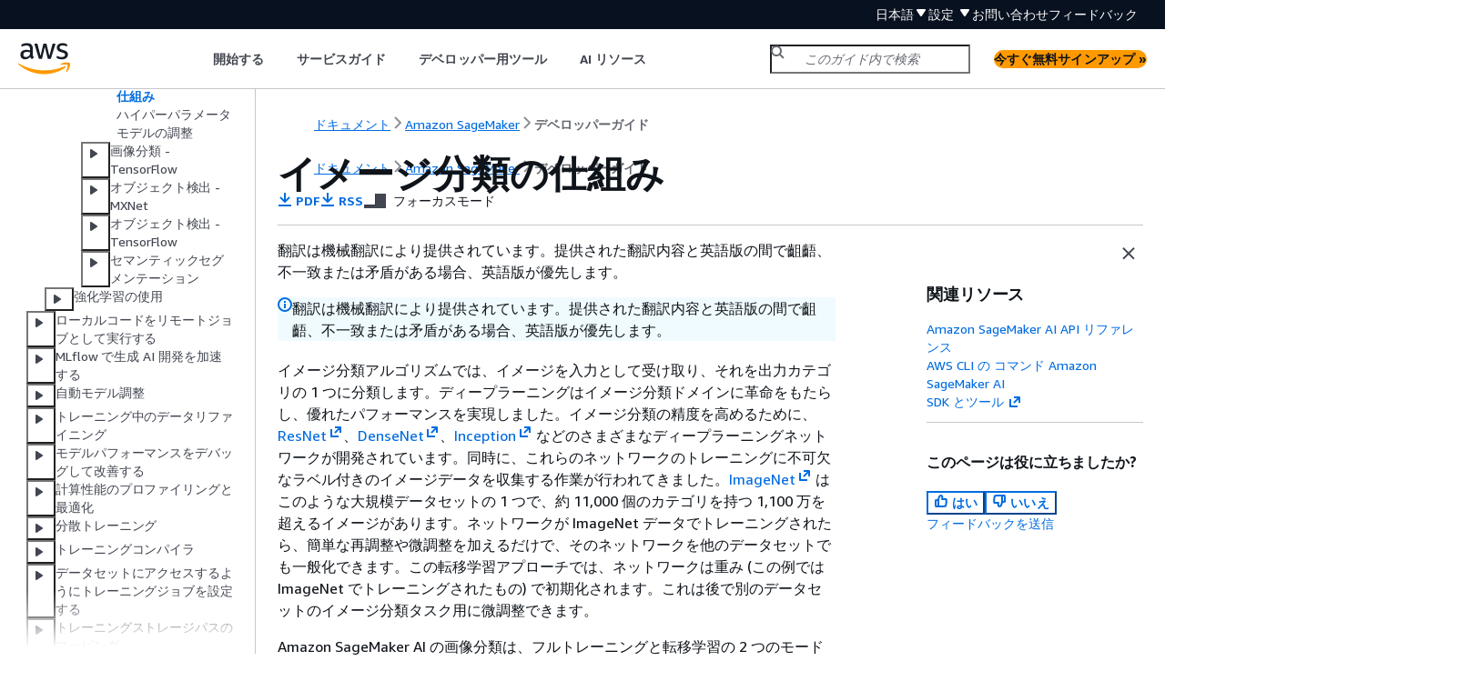

--- FILE ---
content_type: text/html
request_url: https://docs.aws.amazon.com/ja_jp/sagemaker/latest/dg/IC-HowItWorks.html
body_size: 4217
content:
<!DOCTYPE html>
    <html xmlns="http://www.w3.org/1999/xhtml" lang="ja-JP"><head><meta http-equiv="Content-Type" content="text/html; charset=UTF-8" /><title>イメージ分類の仕組み - Amazon SageMaker AI</title><meta name="viewport" content="width=device-width,initial-scale=1" /><meta name="assets_root" content="/assets" /><meta name="target_state" content="IC-HowItWorks" /><meta name="default_state" content="IC-HowItWorks" /><link rel="icon" type="image/ico" href="/assets/images/favicon.ico" /><link rel="shortcut icon" type="image/ico" href="/assets/images/favicon.ico" /><link rel="canonical" href="https://docs.aws.amazon.com/ja_jp/sagemaker/latest/dg/IC-HowItWorks.html" /><meta name="description" content="イメージ分類アルゴリズムでは、イメージを入力として受け取り、それを出力カテゴリの 1 つに分類します。ディープラーニングはイメージ分類ドメインに革命をもたらし、優れたパフォーマンスを実現しました。イメージ分類の精度を高めるために、 ResNet 、 DenseNet 、 Inception などのさまざまなディープラーニングネットワークが開発されています。同時に、これらのネットワークのトレーニングに不可欠なラベル付きのイメージデータを収集する作業が行われてきました。 ImageNet" /><meta name="deployment_region" content="IAD" /><meta name="product" content="Amazon SageMaker AI" /><meta name="guide" content="デベロッパーガイド" /><meta name="abstract" content="SageMaker AI を使用して、 で機械学習モデルを構築、トレーニング、ホストします AWS。" /><meta name="guide-locale" content="ja_jp" /><meta name="tocs" content="toc-contents.json" /><link rel="canonical" href="https://docs.aws.amazon.com/ja_jp/sagemaker/latest/dg/IC-HowItWorks.html" /><link rel="alternative" href="https://docs.aws.amazon.com/id_id/sagemaker/latest/dg/IC-HowItWorks.html" hreflang="id-id" /><link rel="alternative" href="https://docs.aws.amazon.com/id_id/sagemaker/latest/dg/IC-HowItWorks.html" hreflang="id" /><link rel="alternative" href="https://docs.aws.amazon.com/de_de/sagemaker/latest/dg/IC-HowItWorks.html" hreflang="de-de" /><link rel="alternative" href="https://docs.aws.amazon.com/de_de/sagemaker/latest/dg/IC-HowItWorks.html" hreflang="de" /><link rel="alternative" href="https://docs.aws.amazon.com/sagemaker/latest/dg/IC-HowItWorks.html" hreflang="en-us" /><link rel="alternative" href="https://docs.aws.amazon.com/sagemaker/latest/dg/IC-HowItWorks.html" hreflang="en" /><link rel="alternative" href="https://docs.aws.amazon.com/es_es/sagemaker/latest/dg/IC-HowItWorks.html" hreflang="es-es" /><link rel="alternative" href="https://docs.aws.amazon.com/es_es/sagemaker/latest/dg/IC-HowItWorks.html" hreflang="es" /><link rel="alternative" href="https://docs.aws.amazon.com/fr_fr/sagemaker/latest/dg/IC-HowItWorks.html" hreflang="fr-fr" /><link rel="alternative" href="https://docs.aws.amazon.com/fr_fr/sagemaker/latest/dg/IC-HowItWorks.html" hreflang="fr" /><link rel="alternative" href="https://docs.aws.amazon.com/it_it/sagemaker/latest/dg/IC-HowItWorks.html" hreflang="it-it" /><link rel="alternative" href="https://docs.aws.amazon.com/it_it/sagemaker/latest/dg/IC-HowItWorks.html" hreflang="it" /><link rel="alternative" href="https://docs.aws.amazon.com/ja_jp/sagemaker/latest/dg/IC-HowItWorks.html" hreflang="ja-jp" /><link rel="alternative" href="https://docs.aws.amazon.com/ja_jp/sagemaker/latest/dg/IC-HowItWorks.html" hreflang="ja" /><link rel="alternative" href="https://docs.aws.amazon.com/ko_kr/sagemaker/latest/dg/IC-HowItWorks.html" hreflang="ko-kr" /><link rel="alternative" href="https://docs.aws.amazon.com/ko_kr/sagemaker/latest/dg/IC-HowItWorks.html" hreflang="ko" /><link rel="alternative" href="https://docs.aws.amazon.com/pt_br/sagemaker/latest/dg/IC-HowItWorks.html" hreflang="pt-br" /><link rel="alternative" href="https://docs.aws.amazon.com/pt_br/sagemaker/latest/dg/IC-HowItWorks.html" hreflang="pt" /><link rel="alternative" href="https://docs.aws.amazon.com/zh_cn/sagemaker/latest/dg/IC-HowItWorks.html" hreflang="zh-cn" /><link rel="alternative" href="https://docs.aws.amazon.com/zh_tw/sagemaker/latest/dg/IC-HowItWorks.html" hreflang="zh-tw" /><link rel="alternative" href="https://docs.aws.amazon.com/sagemaker/latest/dg/IC-HowItWorks.html" hreflang="x-default" /><meta name="feedback-item" content="SageMaker" /><meta name="this_doc_product" content="Amazon SageMaker AI" /><meta name="this_doc_guide" content="デベロッパーガイド" /><head xmlns="http://www.w3.org/1999/xhtml"> <script defer="" src="/assets/r/awsdocs-doc-page.2.0.0.js"></script><link href="/assets/r/awsdocs-doc-page.2.0.0.css" rel="stylesheet"/></head>
<script defer="" id="awsc-panorama-bundle" type="text/javascript" src="https://prod.pa.cdn.uis.awsstatic.com/panorama-nav-init.js" data-config="{'appEntity':'aws-documentation','region':'us-east-1','service':'sagemaker'}"></script><meta id="panorama-serviceSubSection" value="デベロッパーガイド" /><meta id="panorama-serviceConsolePage" value="イメージ分類の仕組み" /></head><body class="awsdocs awsui"><div class="awsdocs-container"><awsdocs-header></awsdocs-header><awsui-app-layout id="app-layout" class="awsui-util-no-gutters" ng-controller="ContentController as $ctrl" header-selector="awsdocs-header" navigation-hide="false" navigation-width="$ctrl.navWidth" navigation-open="$ctrl.navOpen" navigation-change="$ctrl.onNavChange($event)" tools-hide="$ctrl.hideTools" tools-width="$ctrl.toolsWidth" tools-open="$ctrl.toolsOpen" tools-change="$ctrl.onToolsChange($event)"><div id="guide-toc" dom-region="navigation"><awsdocs-toc></awsdocs-toc></div><div id="main-column" dom-region="content" tabindex="-1"><awsdocs-view class="awsdocs-view"><div id="awsdocs-content"><head><title>イメージ分類の仕組み - Amazon SageMaker AI</title><meta name="pdf" content="sagemaker-dg.pdf#IC-HowItWorks" /><meta name="rss" content="amazon-sagemaker-release-notes.rss" /><meta name="forums" content="https://repost.aws/ja/tags/TAT80swPyVRPKPcA0rsJYPuA" /><meta name="feedback" content="https://docs.aws.amazon.com/forms/aws-doc-feedback?hidden_service_name=SageMaker&amp;topic_url=https://docs.aws.amazon.com/ja_jp/sagemaker/latest/dg/IC-HowItWorks.html" /><meta name="feedback-yes" content="feedbackyes.html?topic_url=https://docs.aws.amazon.com/ja_jp/sagemaker/latest/dg/IC-HowItWorks.html" /><meta name="feedback-no" content="feedbackno.html?topic_url=https://docs.aws.amazon.com/ja_jp/sagemaker/latest/dg/IC-HowItWorks.html" /><meta name="keywords" content="SageMaker,Amazon SageMaker,機械学習,ノートブックインスタンス,Amazon SageMaker 組み込みアルゴリズム,事前トレーニング済みモデル,アルゴリズムの選択" /><script type="application/ld+json">
{
    "@context" : "https://schema.org",
    "@type" : "BreadcrumbList",
    "itemListElement" : [
      {
        "@type" : "ListItem",
        "position" : 1,
        "name" : "AWS",
        "item" : "https://aws.amazon.com"
      },
      {
        "@type" : "ListItem",
        "position" : 2,
        "name" : "Amazon SageMaker",
        "item" : "https://docs.aws.amazon.com/sagemaker/index.html"
      },
      {
        "@type" : "ListItem",
        "position" : 3,
        "name" : "デベロッパーガイド",
        "item" : "https://docs.aws.amazon.com/ja_jp/sagemaker/latest/dg"
      },
      {
        "@type" : "ListItem",
        "position" : 4,
        "name" : "モデルトレーニング",
        "item" : "https://docs.aws.amazon.com/ja_jp/sagemaker/latest/dg/train-model.html"
      },
      {
        "@type" : "ListItem",
        "position" : 5,
        "name" : "アルゴリズムのタイプ",
        "item" : "https://docs.aws.amazon.com/ja_jp/sagemaker/latest/dg/algorithms-choose.html"
      },
      {
        "@type" : "ListItem",
        "position" : 6,
        "name" : "Amazon SageMaker の組み込みアルゴリズムと事前トレーニング済みモデル",
        "item" : "https://docs.aws.amazon.com/ja_jp/sagemaker/latest/dg/algos.html"
      },
      {
        "@type" : "ListItem",
        "position" : 7,
        "name" : "コンピュータビジョン用の組み込み SageMaker AI アルゴリズム",
        "item" : "https://docs.aws.amazon.com/ja_jp/sagemaker/latest/dg/algorithms-vision.html"
      },
      {
        "@type" : "ListItem",
        "position" : 8,
        "name" : "画像分類 - MXNet",
        "item" : "https://docs.aws.amazon.com/ja_jp/sagemaker/latest/dg/image-classification.html"
      },
      {
        "@type" : "ListItem",
        "position" : 9,
        "name" : "イメージ分類の仕組み",
        "item" : "https://docs.aws.amazon.com/ja_jp/sagemaker/latest/dg/image-classification.html"
      }
    ]
}
</script></head><body><div id="main"><div style="display: none"><a href="sagemaker-dg.pdf#IC-HowItWorks" target="_blank" rel="noopener noreferrer" title="PDF を開く"></a></div><div id="breadcrumbs" class="breadcrumb"><a href="/index.html">ドキュメント</a><a href="/sagemaker/index.html">Amazon SageMaker</a><a href="whatis.html">デベロッパーガイド</a></div><div id="main-content" class="awsui-util-container"><div id="main-col-body"><awsdocs-language-banner data-service="$ctrl.pageService"></awsdocs-language-banner><awsui-alert class="awsdocs-page-banner awsui-util-mb-l"><p>翻訳は機械翻訳により提供されています。提供された翻訳内容と英語版の間で齟齬、不一致または矛盾がある場合、英語版が優先します。</p></awsui-alert><h1 class="topictitle" id="IC-HowItWorks">イメージ分類の仕組み</h1><div class="awsdocs-page-header-container"><awsdocs-page-header></awsdocs-page-header><awsdocs-filter-selector id="awsdocs-filter-selector"></awsdocs-filter-selector></div><p>イメージ分類アルゴリズムでは、イメージを入力として受け取り、それを出力カテゴリの 1 つに分類します。ディープラーニングはイメージ分類ドメインに革命をもたらし、優れたパフォーマンスを実現しました。イメージ分類の精度を高めるために、<a href="https://arxiv.org/abs/1512.03385" rel="noopener noreferrer" target="_blank"><span>ResNet</span><awsui-icon class="awsdocs-link-icon" name="external"></awsui-icon></a>、<a href="https://arxiv.org/abs/1608.06993" rel="noopener noreferrer" target="_blank"><span>DenseNet</span><awsui-icon class="awsdocs-link-icon" name="external"></awsui-icon></a>、<a href="https://arxiv.org/pdf/1409.4842.pdf" rel="noopener noreferrer" target="_blank"><span>Inception</span><awsui-icon class="awsdocs-link-icon" name="external"></awsui-icon></a> などのさまざまなディープラーニングネットワークが開発されています。同時に、これらのネットワークのトレーニングに不可欠なラベル付きのイメージデータを収集する作業が行われてきました。<a href="https://www.image-net.org/" rel="noopener noreferrer" target="_blank"><span>ImageNet</span><awsui-icon class="awsdocs-link-icon" name="external"></awsui-icon></a> はこのような大規模データセットの 1 つで、約 11,000 個のカテゴリを持つ 1,100 万を超えるイメージがあります。ネットワークが ImageNet データでトレーニングされたら、簡単な再調整や微調整を加えるだけで、そのネットワークを他のデータセットでも一般化できます。この転移学習アプローチでは、ネットワークは重み (この例では ImageNet でトレーニングされたもの) で初期化されます。これは後で別のデータセットのイメージ分類タスク用に微調整できます。</p><p>Amazon SageMaker AI の画像分類は、フルトレーニングと転移学習の 2 つのモードで実行できます。完全トレーニングモードでは、ネットワークはランダムな重みで初期化され、ユーザーデータでゼロからトレーニングされます。転送学習モードでは、ネットワークは事前にトレーニングされた重みで初期化され、最上位の完全に接続されたレイヤーだけがランダムな重みで初期化されます。次に、ネットワーク全体が新しいデータで微調整されます。このモードでは、小規模なデータセットでもトレーニングを実現できます。これは、ネットワークがすでにトレーニングされているため、十分なトレーニングデータがない場合でも使用できるからです。</p><awsdocs-copyright class="copyright-print"></awsdocs-copyright><awsdocs-thumb-feedback right-edge="{{$ctrl.thumbFeedbackRightEdge}}"></awsdocs-thumb-feedback></div><noscript><div><div><div><div id="js_error_message"><p><img src="https://d1ge0kk1l5kms0.cloudfront.net/images/G/01/webservices/console/warning.png" alt="警告" /> <strong>ブラウザで JavaScript が無効になっているか、使用できません。</strong></p><p>AWS ドキュメントを使用するには、JavaScript を有効にする必要があります。手順については、使用するブラウザのヘルプページを参照してください。</p></div></div></div></div></noscript><div id="main-col-footer" class="awsui-util-font-size-0"><div id="doc-conventions"><a target="_top" href="/general/latest/gr/docconventions.html">ドキュメントの表記規則</a></div><div class="prev-next"><div id="previous" class="prev-link" accesskey="p" href="./image-classification.html">画像分類 - MXNet</div><div id="next" class="next-link" accesskey="n" href="./IC-Hyperparameter.html">ハイパーパラメータ</div></div></div><awsdocs-page-utilities></awsdocs-page-utilities></div><div id="quick-feedback-yes" style="display: none;"><div class="title">このページは役に立ちましたか? - はい</div><div class="content"><p>ページが役に立ったことをお知らせいただき、ありがとうございます。</p><p>お時間がある場合は、何が良かったかお知らせください。今後の参考にさせていただきます。</p><p><awsui-button id="fblink" rel="noopener noreferrer" target="_blank" text="フィードバック" click="linkClick($event)" href="https://docs.aws.amazon.com/forms/aws-doc-feedback?hidden_service_name=SageMaker&amp;topic_url=https://docs.aws.amazon.com/ja_jp/sagemaker/latest/dg/IC-HowItWorks.html"></awsui-button></p></div></div><div id="quick-feedback-no" style="display: none;"><div class="title">このページは役に立ちましたか? - いいえ</div><div class="content"><p>このページは修正が必要なことをお知らせいただき、ありがとうございます。ご期待に沿うことができず申し訳ありません。</p><p>お時間がある場合は、ドキュメントを改善する方法についてお知らせください。</p><p><awsui-button id="fblink" rel="noopener noreferrer" target="_blank" text="フィードバック" click="linkClick($event)" href="https://docs.aws.amazon.com/forms/aws-doc-feedback?hidden_service_name=SageMaker&amp;topic_url=https://docs.aws.amazon.com/ja_jp/sagemaker/latest/dg/IC-HowItWorks.html"></awsui-button></p></div></div></div></body></div></awsdocs-view><div class="page-loading-indicator" id="page-loading-indicator"><awsui-spinner size="large"></awsui-spinner></div></div><div id="tools-panel" dom-region="tools"><awsdocs-tools-panel id="awsdocs-tools-panel"></awsdocs-tools-panel></div></awsui-app-layout><awsdocs-cookie-banner class="doc-cookie-banner"></awsdocs-cookie-banner></div></body></html>

--- FILE ---
content_type: text/html
request_url: https://docs.aws.amazon.com/ja_jp/sagemaker/latest/dg/meta-inf/related-resources.html
body_size: 360
content:
<div xmlns="http://www.w3.org/1999/xhtml" class="related-resources"><a href="https://docs.aws.amazon.com/sagemaker/latest/APIReference/Welcome.html">Amazon SageMaker AI API リファレンス</a><a href="https://docs.aws.amazon.com/cli/latest/reference/sagemaker/">AWS CLI の コマンド Amazon SageMaker AI</a><a href="https://aws.amazon.com/tools/" rel="noopener noreferrer" target="_blank"><span>SDK とツール</span><awsui-icon class="awsdocs-link-icon" name="external"></awsui-icon></a>
   </div>

--- FILE ---
content_type: text/css
request_url: https://docs.aws.amazon.com/assets/r/6665.7dbf7511d20a751f2471.css
body_size: 1941
content:
.AD-SlYXqbH1vXA114uZKKA\=\={background-color:var(--color-background-container-content-x1dxuu,#fff);box-shadow:0 -1px 3px 0 rgba(0,0,0,.2);padding:calc(var(--space-scaled-xxl-41l1un, 32px) + 6px) var(--space-scaled-l-khg2t2,20px) var(--space-scaled-l-khg2t2,20px) var(--space-scaled-xl-aejq34,24px);position:relative;z-index:1}@media(min-width:688px){.AD-SlYXqbH1vXA114uZKKA\=\={z-index:1000}}.N1MCBsuydO7Xz-PA7wYc1A\=\={margin:0 auto;max-width:1200px;padding-left:var(--space-scaled-s-eec346,12px);padding-right:var(--space-scaled-m-3hllro,16px);width:100%}.nWtP\+UnSs71qBdVYBx3mNA\=\={border-top:1px solid var(--color-border-divider-default-6sbidx,#eaeded)}.\+fPxWfhZxbDk4rUNimqc9Q\=\= .JZQ37DTUvGpEuwbXqARXdw\=\=:not(:last-child):after{content:"|";padding:0 var(--space-static-s-pwj45y,12px)}.XRTkTPfit0aX6ajCofklEQ\=\={border:none!important;border-radius:50%!important;height:65px!important;margin-top:-10px;padding:var(--space-scaled-xs-urwryp,8px)!important;width:65px!important}.TMpaRkAT-qjC4FFJEcjwQA\=\={align-items:center;display:flex;flex-direction:column}.aM1KXBjgk7w2iMzNUXsE-A\=\={font-size:10px!important;font-weight:500!important}.Iu4D8QWX0gq7W91Pdz\+gew\=\={display:flex}.GVpQE-u3iXlkjYAiEcqqfw\=\={width:200px}.gT--DcynXiEfDmz16usX6A\=\= a{color:var(--color-text-home-header-secondary-8sg596,#d5dbdb)!important}.gT--DcynXiEfDmz16usX6A\=\= a:hover{color:#fff!important}.JZQ37DTUvGpEuwbXqARXdw\=\=,.JZQ37DTUvGpEuwbXqARXdw\=\= a{color:var(--color-text-home-header-secondary-8sg596,#d5dbdb)!important}.JZQ37DTUvGpEuwbXqARXdw\=\= a{font-size:var(--font-size-body-s-4dzx5q,12px)!important}.rG3JyMwMATxsH9mhHj1Tpg\=\= a{color:#fff!important}.v0flpiIuA64JOmWXr6BFoA\=\={background-color:var(--color-background-layout-main-taq3m8,#f2f3f3);color:var(--color-text-link-default-rfi3yz,#0073bb);padding:var(--space-scaled-xs-urwryp,8px);position:absolute;right:100%;z-index:9999}.v0flpiIuA64JOmWXr6BFoA\=\=:focus{left:0;right:auto;top:0}

--- FILE ---
content_type: application/javascript
request_url: https://docs.aws.amazon.com/assets/r/2619.861240a916a32524bb33.js
body_size: 59483
content:
"use strict";(self.webpackChunk_amzn_aws_docs_website_assets_react=self.webpackChunk_amzn_aws_docs_website_assets_react||[]).push([[2619,4112,4628,6640,7157],{666:(e,t,n)=>{n.d(t,{NF:()=>i,pu:()=>o});var r=n(3573),a={previousUrl:null,isClientSideNavigation:!1};function i(e){a.previousUrl=e,a.isClientSideNavigation=!0}function o(e){if(null!==a.previousUrl)return!1;if("undefined"!=typeof window&&window.performance)try{var t=performance.getEntriesByType("navigation");if(t.length>0){var n=t[0];return"reload"===(null==n?void 0:n.type)}}catch(e){(0,r.v)(new Error("Navigation tracker Performance API error: ".concat(String(e))))}return!1}},1618:(e,t,n)=>{n.d(t,{Qb:()=>g,U5:()=>A,VJ:()=>p,Zp:()=>f,hp:()=>v,oX:()=>_,qx:()=>h,s1:()=>b,sD:()=>w,vw:()=>x});var r=n(1635),a=n(4848),i=n(6540),o=n(7157),s=n(4095),c=n(666),l=(0,i.createContext)(void 0),d=(0,i.createContext)(void 0);function u(e,t){var n,a,i,o,s;switch(t.type){case"NAVIGATE_TO_PAGE":var c=w(t.url),l=e.allPages[c],d=(0,r.__assign)((0,r.__assign)({},l),{title:t.title||(null==l?void 0:l.title),html:t.html||(null==l?void 0:l.html)});return(0,r.__assign)((0,r.__assign)({},e),{current:{url:t.url,page:d},allPages:(0,r.__assign)((0,r.__assign)({},e.allPages),(n={},n[c]=d,n))});case"PAGE_LOADED":return c=w(t.url),l=e.allPages[c],d=(0,r.__assign)((0,r.__assign)({},l),{title:t.title,html:t.html,metaTags:t.metaTags}),(0,r.__assign)((0,r.__assign)({},e),{guide:d.metaTags.guide,product:d.metaTags.product,current:{url:t.url,page:d},allPages:(0,r.__assign)((0,r.__assign)({},e.allPages),(a={},a[c]=d,a))});case"NAVIGATE_TO_LOADED":return c=w(t.url),l=e.allPages[c],(0,r.__assign)((0,r.__assign)({},e),{current:{url:t.url,page:l}});case"FOCUS_MODE":return(0,r.__assign)((0,r.__assign)({},e),{focusMode:t.focusMode});case"OPEN_NAV":return(0,r.__assign)((0,r.__assign)({},e),{openNav:t.openNav});case"SET_PAGE_META_TAGS":return c=w(t.url),l=e.allPages[c],d=(0,r.__assign)((0,r.__assign)({},l),{metaTags:t.tags}),(0,r.__assign)((0,r.__assign)({},e),{guide:d.metaTags.guide,product:d.metaTags.product,current:(null===(o=e.current)||void 0===o?void 0:o.url)&&c===w(null===(s=e.current)||void 0===s?void 0:s.url)?(0,r.__assign)((0,r.__assign)({},e.current),{page:d}):e.current,allPages:(0,r.__assign)((0,r.__assign)({},e.allPages),(i={},i[c]=d,i))});case"SET_BREADCRUMBS":return(0,r.__assign)((0,r.__assign)({},e),{breadcrumbs:t.breadcrumbs})}}function h(e){var t,n,o,s,c=e.children,h=e.html,v=e.visualRefresh,g=document.implementation.createHTMLDocument("doc");g.documentElement.innerHTML=h;var f={html:h,title:g.title||document.title,metaTags:m((0,r.__spreadArray)((0,r.__spreadArray)([],Array.from(g.querySelectorAll("meta")),!0),Array.from(document.querySelectorAll("meta")),!0))},p=(0,i.useRef)(null),x=y(),A=(0,i.useReducer)(u,{guide:f.metaTags.guide,product:f.metaTags.product,current:{url:location.href,page:f},allPages:(t={},t[location.href]=f,t),focusMode:!1,openNav:!1,docMainRef:p,visualRefresh:v,breadcrumbs:x}),b=A[0],j=A[1];(0,i.useEffect)(function(){if(b.guide){var e=y();e.length>0&&j({type:"SET_BREADCRUMBS",breadcrumbs:e})}},[b.guide]);var _=(0,i.useMemo)(function(){return b},[b.focusMode,b.openNav,b.visualRefresh,b.guide,b.product,w((null===(n=b.current)||void 0===n?void 0:n.url)||""),null===(s=null===(o=b.current)||void 0===o?void 0:o.page)||void 0===s?void 0:s.title]);return(0,a.jsx)(l.Provider,{value:_,children:(0,a.jsx)(d.Provider,{value:j,children:c})})}function v(){var e=(0,i.useContext)(l);if(void 0===e)throw new Error("useDocPagesState must be used within a DocPagesProvider");return e}function g(){var e=(0,i.useContext)(d);if(void 0===e)throw new Error("useDocPagesDispatch must be used within a DocPagesProvider");return function(t){e(t)}}function f(){var e=g();return[v().focusMode,function(t){(0,o.Dd)({detail:{event:{type:"click",name:"Focus_Mode_Toggle"},data:{Focus_Mode_Toggled:t?"Focus_Mode_On":"Focus_Mode_Off"}}}),e({type:"FOCUS_MODE",focusMode:t})}]}var m=function(e){return e.reduce(function(e,t){return e[t.getAttribute("name")]=t.getAttribute("content"),e},{})};function p(e){return(0,r.__awaiter)(this,arguments,void 0,function(e){var t,n,a,i,o,l,d,u,h,v,g,f,p,x,A,b=e.docPagesDispatch,j=e.docPagesState,_=e.url,y=e.html,T=e.title,S=e.skipPushState,E=e.replaceState;return(0,r.__generator)(this,function(e){switch(e.label){case 0:return!y&&(null===(v=j.allPages[w(_)])||void 0===v?void 0:v.html)&&b({type:"NAVIGATE_TO_PAGE",url:_,title:T,html:j.allPages[w(_)].html}),y||(null===(g=j.allPages[w(_)])||void 0===g?void 0:g.html)?[3,3]:[4,fetch(_)];case 1:return t=e.sent(),n=document.implementation.createHTMLDocument("response"),a=n.documentElement,[4,t.text()];case 2:if(a.innerHTML=e.sent(),!(y=(null===(f=n.getElementById("awsdocs-content"))||void 0===f?void 0:f.innerHTML)||""))return window.location.href=_,[2];T=n.title,i=m(Array.from(n.querySelectorAll("meta"))),o=null===(p=j.current)||void 0===p?void 0:p.url,b({type:"PAGE_LOADED",url:_,title:T,html:y,metaTags:i}),s.metadata.regionMetadata.properties["hide-metrics-scripts"]||null===(x=null===AWSMA||void 0===AWSMA?void 0:AWSMA.ready)||void 0===x||x.call(AWSMA,function(){document.dispatchEvent(new CustomEvent(AWSMA.TRIGGER_EVENT,{detail:{page:{pageURL:_,pageType:i["page-type"],eVar82:o},event:{type:"pageview",name:"AWS Documentation Guide pageview"}}}))}),s.metadata.regionMetadata.properties["enable-panorama-tracking"]&&"function"==typeof window.panorama&&(null===(A=window.panorama)||void 0===A?void 0:A.enabled)&&(l=null==i?void 0:i.product,d=l?T.replace(" - ".concat(l),""):T,l&&d&&(window.panorama("updateCommonAttribute","serviceConsolePage",d),u=(null==o?void 0:o.replace(window.location.origin,""))||"",h=_.replace(window.location.origin,""),window.panorama("trackCustomEvent",{eventSource:"panorama",eventType:"view",eventContext:u,eventDetail:h,pageTitle:T}))),e.label=3;case 3:return S||E||((0,c.NF)(window.location.href),window.history.pushState({url:_},T||"",_)),E&&((0,c.NF)(window.location.href),window.history.replaceState({url:_},T||"",_)),[2]}})})}function x(e,t){var n,r=null===(n=null==e?void 0:e.current)||void 0===n?void 0:n.url;return!!r&&j(t)===j(r)}function A(e,t){var n,r=null===(n=null==e?void 0:e.current)||void 0===n?void 0:n.url;return!!r&&w(t)===w(r)}function b(e,t){return!!e.allPages[w(t)]}function j(e){var t=/.*\//.exec(e);return t&&t[0]}function w(e){return e.replace(/#.*$/,"")}function _(e,t){t({type:"SET_PAGE_META_TAGS",url:e,tags:m(Array.from(document.querySelectorAll("meta")))})}function y(){var e;return Array.from(null!==(e=document.querySelectorAll("#breadcrumbs a"))&&void 0!==e?e:[]).map(function(e){var t;return{text:null!==(t=e.textContent)&&void 0!==t?t:"",href:e.href}})}},2619:(e,t,n)=>{n.r(t),n.d(t,{default:()=>nn});var r=n(1635),a=n(4848),i=n(2951),o=n(8464),s=n(5338),c=n(3573),l=n(387),d=n(6408),u=n(9978),h=n(6540),v=n(4095),g=n(7157),f=n(1618),m=(0,h.createContext)(void 0),p={DEV:"https://beta.contentrecs-api.tcx.aws.dev/v1/recommendations",BETA:"https://beta.contentrecs-api.tcx.aws.dev/v1/recommendations",PROD:"https://contentrecs-api.docs.aws.amazon.com/v1/recommendations"},x=["docs.aws.amazon.com","aws.amazon.com"];var A=function(e){var t=e.children,n=(0,h.useState)({responseId:"",newItems:[],journey:[],similarItems:[],highlyRatedItems:[]}),i=n[0],o=n[1],s=(0,f.hp)().current,c="en_us"===l.IJ,d=v.metadata.regionMetadata.properties["hide-content-recs"],u=(null==s?void 0:s.url)?(0,f.sD)(s.url):null;return(0,h.useEffect)(function(){c&&!d&&u&&function(e){return(0,r.__awaiter)(this,void 0,void 0,function(){var t,n=this;return(0,r.__generator)(this,function(a){var i;t=(0,g.FD)(p),i=new URL(e),e=i.origin+i.pathname;try{return[2,fetch("".concat(t,"?path=").concat(e)).then(function(e){return(0,r.__awaiter)(n,void 0,void 0,function(){var t,n,a;return(0,r.__generator)(this,function(i){switch(i.label){case 0:return t=null!==(a=e.headers.get("X-Amz-Cf-Id"))&&void 0!==a?a:"windsomId",n=[{responseId:t}],[4,e.json()];case 1:return[2,r.__assign.apply(void 0,n.concat([i.sent()]))]}})})})]}catch(e){return console.error(e),[2,{responseId:"",new:{items:[]},similar:{items:[]},highlyRated:{items:[]}}]}})})}(u).then(function(e){var t,n,a,i,s=null===(n=null===(t=null==e?void 0:e.similar)||void 0===t?void 0:t.items)||void 0===n?void 0:n.filter(function(e){return e.url.startsWith("https://")&&x.includes(new URL(e.url).hostname)}),c=null===(i=null===(a=null==e?void 0:e.highlyRated)||void 0===a?void 0:a.items)||void 0===i?void 0:i.filter(function(e){return e.url.startsWith("https://")&&x.includes(new URL(e.url).hostname)});o(function(t){var n,a,i,o,l;return(0,r.__assign)((0,r.__assign)({},t),{responseId:null!==(n=e.responseId)&&void 0!==n?n:"",newItems:null!==(i=null===(a=null==e?void 0:e.new)||void 0===a?void 0:a.items)&&void 0!==i?i:[],similarItems:null!=s?s:[],highlyRatedItems:null!=c?c:[],journey:null!==(l=null===(o=e.journey)||void 0===o?void 0:o.items)&&void 0!==l?l:[]})})})},[u]),(0,a.jsx)(m.Provider,{value:i,children:t})},b=function(){var e=(0,h.useContext)(m);if(void 0===e)throw new Error("useContentRecProvider must be used within a ContentRecProvider");return e},j=n(9144),w=n(5994),_=n(7993),y=n(7377),T=n(6393),S=n(4738),E=n(5308),L=n(9110),k=n(3492),C=n(4146),N=n(7342),M=n(1153),I=n(315),D=n(2113),P=n(4112),R=n(6445),F=n(876),z=n(5375),O=n(4916);var W=n(3047),B=n(9704),V=n(4595),G=n(5810),H=n(7280),U=n(1630),q=n(851),Q=n(3638);const Z={root:"OTzAoHvbdxaTRWoYMv+4yw==",spacing__compact:"xru0+O4JiksdNuKuij50rQ==",spacing__relaxed:"dAwv0gvLPI+9xAvBA4umzA==",border__thick:"YLh9T6Dnpm2IV3LX3cO+ug==",border__none:"gMaiJo8favXSMvos9U0naw=="};function J(e){var t=e.ariaLabel,n=e.ariaLabelledBy,r=e.items,i=e.spacing,o=e.border;return(0,a.jsx)("ul",{"aria-label":t,"aria-labelledby":n,className:Z.root,children:r.filter(Boolean).map(function(e,t){return(0,a.jsx)("li",{className:"\n            ".concat(Z["border__".concat(o||"normal")]," \n            ").concat(Z["spacing__".concat(i||"normal")],"\n          "),children:e},t)})})}var Y=n(4912),K=n(2887),X=n(9225);function $(e){var t,n,r=e.item,i=e.type,o=b().responseId,s=g.Vd.some(function(e){return r.url.includes(e)}),c={featureEventId:o,featureName:"recommendation-beacon",featureType:i};return(0,a.jsx)(Y.A,{fitHeight:!0,children:(0,a.jsxs)("div",{className:X.A.recItem,children:[(0,a.jsxs)("div",{children:[(0,a.jsx)("span",{className:X.A.truncate,children:(0,a.jsx)(G.A,{color:"text-status-inactive",fontSize:"body-s",children:(n=r.url,new URL(n).pathname.split("/").filter(function(e,t){return 1===t||3===t}).map(function(e,t){return 0===t?e.charAt(0).toUpperCase()+e.substring(1):e}).join(" ".concat(String.fromCharCode(8250)," ")))})}),(0,a.jsx)("span",{className:X.A.truncate3,children:(0,a.jsx)(Q.A,{href:r.url,forceRelative:s,beacon:c,fontSize:"heading-s",children:r.assetTitle})}),(0,a.jsx)("span",{children:r.abstract?(0,a.jsx)(G.A,{variant:"p",color:"text-status-inactive",display:"inline",children:r.abstract}):null})]}),(0,a.jsx)("div",{children:(0,a.jsx)(G.A,{color:"text-status-inactive",margin:{top:"m"},children:(0,a.jsx)("i",{children:new Date(null!==(t=r.dateModified)&&void 0!==t?t:"").toLocaleDateString(void 0,{year:"numeric",month:"long",day:"numeric"})})})})]})})}function ee(){var e=b(),t=e.similarItems,n=e.highlyRatedItems,r=t.length>0,i=n.length>0,o=(0,f.Zp)()[0];return(0,a.jsx)("div",{children:!o&&(r||i)&&(0,a.jsx)("div",{className:"".concat(X.A.docMainContent," ").concat(X.A.recSection),children:(0,a.jsxs)(E.A,{size:"xl",direction:"vertical",children:[r&&(0,a.jsx)(K.F,{"data-testid":"content-rec-similar",headerText:R.lv["recommendation-related-header"],abstractsText:R.lv["recommendation-abstracts-header"],pageSize:{default:3,xs:2,s:3},items:t,content:function(e){return(0,a.jsx)($,{item:e,type:"similar"},e.url)}}),i&&(0,a.jsx)(K.F,{"data-testid":"content-rec-highly-rated",headerText:R.lv["recommendation-highly-rated-header"],abstractsText:R.lv["recommendation-abstracts-header"],pageSize:{default:3,xs:2,s:3},items:n,content:function(e){return(0,a.jsx)($,{item:e,type:"highlyRated"},e.url)}})]})})})}const te={contentWithAnchors:"uUDIrBmae7LXTzkT8U9+sA==",fullContent:"QQVAUyYC-G+HMYtvGYPm5w==",navigationClosed:"DbeNrbDNoFY3EdRMQr7EwA==",contentWithAnchors__content:"_2MR6G7Iuu8DohPuBPJmKEQ==",stickyAnchors:"mNZvV+FFPB9yiUlzl0xk0g==",focusMode:"jcl8o7jXsOYTC9sZwIgEzg==",pageHeader__anchors:"VM-l1UkHFVRegR13nxZ24g==",anchorsMobile:"xeYL78Orusn84ukVjm9M8Q==",expandableNav:"a1ufJPzanbvAq1o+F1IDVA==",panelToggleButtonContainer:"_1OgNW+pmdk5JO3ljxIFK2g==","panel-entering":"+RTI-92u74Sfzo1DA8i0qg==","panel-entered":"Rwlsp-ehuQ9IacyWPzRNrQ==","panel-exiting":"P91ZToqAWz+m3wuILZfPsA==","panel-exited":"M9aGbHNhreBfy9BhRpSkWQ==",feedbackContainer:"gMlLJ2Yy-nuwHZe7cihPtQ==",chatWidget:"gm3oxDYhFp7kzDrGL2r4RA==",hidden:"_83m5S77+cc-x0UaV4gFXzg==",gradientWrapper:"tLxTNGYALGqbKDrPU+r2OA==",gradientHidden:"oKcLtMkrq37EwGz9-Xe1qQ==",onThisPageSection:"AxU7jgf6an71PC+fbOvdLA=="},ne=function(){var e,t,n,r=(0,f.hp)(),i=r.current,o=(r.product,r.focusMode),s=null!==(t=null===(e=null==i?void 0:i.page)||void 0===e?void 0:e.html)&&void 0!==t?t:"",c=null===(n=null==i?void 0:i.page)||void 0===n?void 0:n.metaTags,l=document.implementation.createHTMLDocument("doc");l.documentElement.innerHTML=s;var d=v.metadata.regionMetadata.properties["enable-global-footer"],u=(v.metadata.regionMetadata.properties["hide-forum-link"],R.lv["try-forums-label"]),h=R.lv["try-forums"],m=null==c?void 0:c.forums,p=(R.lv["edit-on-github-tooltip"],null==c||c.github,null==c||c.feedback,R.lv["feedback-link"],v.metadata.regionMetadata.properties["hide-feedback-links"],R.lv["previous-label"]),x=R.lv["next-label"],A=l.getElementById("previous"),b=(null==A?void 0:A.textContent)?(0,g.F5)(A.textContent,100):void 0,j=null==A?void 0:A.getAttribute("href"),w=l.getElementById("next"),_=(null==w?void 0:w.textContent)?(0,g.F5)(w.textContent,100):void 0,y=null==w?void 0:w.getAttribute("href");return(0,a.jsx)("div",{className:"LERjeVcK6nut-e7aeHxQOQ==","data-testid":"utility-footer",children:(0,a.jsxs)("div",{className:"G7Bey25cFbRC2Carn-F2vQ==",children:[(j||y)&&(0,a.jsxs)("div",{className:"AFZgK626Jav12yYP8tO08Q==",children:[y&&_&&(0,a.jsxs)("div",{children:[(0,a.jsx)(G.A,{padding:"n",display:"inline",variant:"h4",children:x}),(0,a.jsx)(Q.A,{label:_,href:y})]}),j&&b&&(0,a.jsxs)("div",{children:[(0,a.jsx)(G.A,{padding:"n",display:"inline",variant:"h4",children:p}),(0,a.jsx)(Q.A,{label:b,href:j})]})]}),(o||!d)&&m&&(0,a.jsxs)("div",{className:"_1LVPUSQBrWOKLWyjasOypw==",children:[(0,a.jsx)("div",{className:"HoOEnstBuCuu8PkwxBs8fQ==",children:(0,a.jsx)(G.A,{padding:"n",variant:"h4",children:u})}),(0,a.jsx)("ul",{children:(0,a.jsx)("li",{children:(0,a.jsx)(Q.A,{label:h,href:m,target:"_blank"})})})]})]})})};var re=n(9305);function ae(e,t){var n,r,a=document.URL,i="".concat(a.substr(0,a.lastIndexOf("/")+1),"feedback").concat(e,".html?topic_url=").concat(a);null===(r=null===(n=window.AWSMA)||void 0===n?void 0:n.ready)||void 0===r||r.call(n,function(){var e;(null===(e=window.AWSMA)||void 0===e?void 0:e.TRIGGER_EVENT)&&document.dispatchEvent(new CustomEvent(window.AWSMA.TRIGGER_EVENT,{detail:{page:{pageURL:i,eVar82:a},event:{type:"pageview",name:"AWS Doc Feedback"}}}))});var o="yes"===e?"Up":"Down",s="thumbs"===t?"Sticky":"Bottom";(0,g.Dd)({detail:{event:{type:"click",name:"Feedback Thumbs ".concat(o," Click")},data:{feedbackElement:"".concat(s," Page Feedback")}}}),(0,re.e)([{action:"feedback",value:e},{action:"context",value:t}])}var ie=function(){return(0,a.jsx)("svg",{width:"16px",height:"16px",viewBox:"0 0 16 16",version:"1.1",xmlns:"http://www.w3.org/2000/svg",children:(0,a.jsx)("g",{stroke:"none",strokeWidth:"1",fill:"none",children:(0,a.jsxs)("g",{transform:"translate(3.000000, 3.000000)",fillRule:"nonzero",stroke:"#000000",strokeWidth:"2",children:[(0,a.jsx)("path",{d:"M4.65,-1 C5.26679074,-1 5.64335231,-0.746580932 5.89746918,-0.438048402 C6.17313453,-0.103353073 6.29077509,0.366007021 6.29076534,0.773572681 L6.29076534,0.773572681 L6.3004859,2.97493865 L10.3913849,2.97493865 C10.5624544,3.2841702 10.6816972,3.54035978 10.728474,3.71199975 C10.9927813,4.68183346 10.6329916,9.15169234 9.97369731,10.3344212 C9.89163945,10.4816274 9.76382976,10.6516648 9.60106978,10.8371196 L9.60106978,10.8371196 L2,10.9984499 L2,4.515 C2,3.93051146 2.29936807,2.24313588 2.75758643,0.989283845 C2.94022866,0.489508267 3.15129144,0.0557916829 3.36588897,-0.244215861 C3.77806253,-0.820434878 4.24970363,-1 4.65,-1 L4.65,-1 Z"}),(0,a.jsx)("path",{d:"M2.00531457,3.76255453 L2.00531457,10.9876753 L-0.580627534,10.9876753 L-0.999381615,9.31397493 L-0.99701713,7.97257846 L-0.995872042,7.3381594 L-0.990409085,4.35076765 L2.00531457,3.76255453 Z"})]})})})},oe=function(){return(0,a.jsx)("svg",{width:"16px",height:"16px",viewBox:"0 0 16 16",version:"1.1",xmlns:"http://www.w3.org/2000/svg",children:(0,a.jsx)("g",{stroke:"none",strokeWidth:"1",fill:"none",children:(0,a.jsxs)("g",{transform:"translate(7.998959, 7.993838) scale(-1, -1) translate(-7.998959, -7.993838) translate(3.000000, 3.000000)",fillRule:"nonzero",stroke:"#000000",strokeWidth:"2",children:[(0,a.jsx)("path",{d:"M4.65,-1 C5.26679074,-1 5.64335231,-0.746580932 5.89746918,-0.438048402 C6.17313453,-0.103353073 6.29077509,0.366007021 6.29076534,0.773572681 L6.29076534,0.773572681 L6.3004859,2.97493865 L10.3913849,2.97493865 C10.5624544,3.2841702 10.6816972,3.54035978 10.728474,3.71199975 C10.9927813,4.68183346 10.6329916,9.15169234 9.97369731,10.3344212 C9.89163945,10.4816274 9.76382976,10.6516648 9.60106978,10.8371196 L9.60106978,10.8371196 L2,10.9984499 L2,4.515 C2,3.93051146 2.29936807,2.24313588 2.75758643,0.989283845 C2.94022866,0.489508267 3.15129144,0.0557916829 3.36588897,-0.244215861 C3.77806253,-0.820434878 4.24970363,-1 4.65,-1 L4.65,-1 Z"}),(0,a.jsx)("path",{d:"M2.00531457,3.76255453 L2.00531457,10.9876753 L-0.580627534,10.9876753 L-0.999381615,9.31397493 L-0.99701713,7.97257846 L-0.995872042,7.3381594 L-0.990409085,4.35076765 L2.00531457,3.76255453 Z"})]})})})};function se(){var e=(0,h.useState)(),t=e[0],n=e[1],r="footer",i=(0,h.useRef)(null),o=(0,h.useState)(!1),s=o[0],c=o[1],l=(0,f.hp)().current;return(0,h.useLayoutEffect)(function(){var e;null===(e=i.current)||void 0===e||e.querySelectorAll("button").forEach(function(e){return e.setAttribute("aria-describedby","feedbackHelpYou")})},[]),(0,h.useEffect)(function(){n(void 0),c(!1)},[l.url]),(0,a.jsx)(a.Fragment,{children:(0,a.jsxs)(E.A,{size:"s",children:[(0,a.jsx)("label",{id:"feedbackHelpYou",children:(0,a.jsx)(G.A,{padding:"n",variant:"h4",children:R.lv["feedback-help-you"]})}),(0,a.jsx)("div",{className:"_1ca611pT3Wk2WYEWwzC8mQ==",ref:i,children:(0,a.jsxs)(E.A,{direction:"horizontal",size:"xs",children:[!s&&(0,a.jsxs)(a.Fragment,{children:[(0,a.jsx)(_.A,{iconSvg:(0,a.jsx)(ie,{}),variant:"normal",wrapText:!1,onClick:function(){n(!0),c(!0),ae("yes",r)},ariaLabel:R.lv["feedback-yes"]+"-"+R.lv["is-helpful"],children:R.lv["feedback-yes"]}),(0,a.jsx)(_.A,{iconSvg:(0,a.jsx)(oe,{}),variant:"normal",wrapText:!1,onClick:function(){n(!1),c(!0),ae("no",r)},ariaLabel:R.lv["feedback-no"]+"-"+R.lv["is-not-helpful"],children:R.lv["feedback-no"]})]}),s&&(0,a.jsxs)(G.A,{className:"_3giG8Qh9DIWp7KqvvOuZSA==",children:[t&&(0,a.jsxs)(a.Fragment,{children:[(0,a.jsx)(S.A,{name:"thumbs-up-filled"})," "+R.lv.helpful+". "+R.lv["feedback-recorded"]]}),!t&&(0,a.jsxs)(a.Fragment,{children:[(0,a.jsx)(S.A,{name:"thumbs-down-filled"})," "+R.lv["not-helpful"]+". "+R.lv["feedback-recorded"]]})]})]})})]})})}var ce=n(1658);const le={heroheader:"zcyXdNibv6dKaMUx5CslMg==",heroheadercontent:"f6xGEqc6vk1oLQAURcEpfg==",openNav:"XiDjA9+HwMNlN505yyJ8ng==",resizableText:"e1Ff49zmmdLGN8h1cf00ug=="};function de(){var e,t,n,r,i=(0,f.hp)(),o=i.product,s=i.breadcrumbs,c=(0,f.Zp)(),l=c[0],d=c[1],u=["pdf","kindle","rss"].map(function(e){var t=document.querySelector('meta[name="'.concat(e,'"]'));return t?t.getAttribute("content"):null}),h=u[0],v=u[1],g=u[2],m=document.getElementById("card-content"),p="",x="",A=[];return m&&(p=null!==(t=null===(e=m.querySelector("h1.topictitle"))||void 0===e?void 0:e.textContent)&&void 0!==t?t:"",x=null!==(r=null===(n=m.querySelector(".mediaobject img"))||void 0===n?void 0:n.getAttribute("src"))&&void 0!==r?r:"",A=Array.from(m.querySelectorAll("p"))),(0,a.jsx)(T.A,{className:"".concat(le.heroheader,"  ").concat(l?le.focusMode:""),defaultPadding:!l,disableOverlap:!l,headerBackgroundStyle:l?void 0:"center center/cover url(".concat(null!=x?x:"",")"),header:(0,a.jsx)(G.A,{className:"".concat(le.heroheadercontent," ").concat(l?le.resizableText:""),padding:{vertical:l?"l":"xxxl"},children:(0,a.jsx)(ce.A,{gridDefinition:[{colspan:{default:12,s:l?11:8}}],children:(0,a.jsx)(Y.A,{children:(0,a.jsxs)(G.A,{padding:"s",children:[(0,a.jsx)(G.A,{margin:{bottom:"xs"},children:(0,a.jsx)(w.A,{items:null!=s?s:[],ariaLabel:R.lv.breadcrumbs})}),(0,a.jsxs)(G.A,{fontSize:"display-l",fontWeight:"bold",variant:"h1",padding:"n",children:[p," -"]}),(0,a.jsx)(G.A,{fontSize:"display-l",fontWeight:"light",children:o}),A.map(function(e,t){return(0,a.jsx)(G.A,{color:"text-body-secondary",margin:{top:"l"},children:(0,a.jsx)(W.Ay,{html:e.outerHTML})},t)}),(0,a.jsx)(G.A,{margin:{top:"l"},children:(0,a.jsxs)(E.A,{direction:"horizontal",size:"xs",alignItems:"center",children:[h&&(0,a.jsx)(_.A,{variant:"normal",href:h,target:"_blank",children:"PDF"}),v&&(0,a.jsx)(_.A,{variant:"normal",href:v,target:"_blank",children:"Kindle"}),g&&(0,a.jsx)(_.A,{variant:"normal",href:g,target:"_blank",children:"RSS"}),(0,a.jsx)(L.A,{onChange:function(e){var t=e.detail;d(t.checked)},checked:l,children:R.lv["focus-mode"]})]})})]})})})})})}const ue={"expandable-section":"ns0DgmVWDuYYxMWl4C6zfQ==",expanded:"HP0Lxfez+H7DcyPkbGNf1g==","tutorial-box-title":"YT0s3w3WfJxTlKOpFl3m-Q==","tutorial-box":"niwiQf0xRqt-UDh0egXbKw=="};function he(e){var t=e.children,n=e.title,r=e.expanded,i=void 0===r||r,o=e.onToggle;return(0,a.jsx)("div",{className:ue["tutorial-box"],role:"listitem",children:(0,a.jsxs)(E.A,{size:"xs",children:[(0,a.jsxs)("div",{className:ue["tutorial-box-title"],onClick:o,children:[(0,a.jsx)(G.A,{variant:"h3",fontSize:"heading-s",margin:{right:"xs"},padding:"n",className:ue.title,children:n}),(0,a.jsx)("div",{className:ue["button-wrapper"],children:(0,a.jsx)(_.A,{variant:"icon",ariaExpanded:i,formAction:"none",className:i?ue["collapse-button"]:ue["expand-button"],iconName:i?"angle-up":"angle-down"})})]}),(0,a.jsx)("div",{className:"".concat(ue["expandable-section"])+"".concat(i?ue.expanded:""),children:t})]})})}var ve=function(e){var t={featureEventId:b().responseId,featureName:"recommendation-beacon",featureType:"journey"};return e.slice(0,5).map(function(e,n){return(0,a.jsx)(Q.A,{href:e.url,forceRelative:!0,beacon:t,children:e.assetTitle},"".concat(e.url,"-").concat(n))})},ge=function(e){var t=e.itemExpansionState,n=e.setItemExpansionState,i=e.isSectionExpanded,o=e.setSectionExpanded,s=b().journey,c=(0,u.j)().isTablet;if(!s.length)return null;var l=function(e){n(function(t){var n;return(0,r.__assign)((0,r.__assign)({},t),((n={})[e]=!t[e],n))})};return(0,a.jsx)(a.Fragment,{children:(0,a.jsx)(H.A,{header:(0,a.jsx)("span",{id:"recnewheading",children:(0,a.jsx)(G.A,{fontSize:"heading-m",fontWeight:"bold",children:"Recommended tasks"})}),variant:"footer",expanded:i,onChange:function(){return o(function(e){return!e})},children:c?(0,a.jsx)(y.A,{"data-testid":"journey-tablet-layout",columns:2,children:s.slice(0,2).map(function(e,n){var r;return(0,a.jsx)(he,{title:e.intent,expanded:null===(r=t[e.intent])||void 0===r||r,onToggle:function(){return l(e.intent)},children:(0,a.jsx)(E.A,{size:"s",children:ve(e.urls)})},"".concat(e.intent,"-").concat(n))})}):(0,a.jsx)(E.A,{"data-testid":"journey-recs",size:"m",children:s.slice(0,2).map(function(e,n){var r;return(0,a.jsx)(he,{title:e.intent,expanded:null===(r=t[e.intent])||void 0===r||r,onToggle:function(){return l(e.intent)},children:(0,a.jsx)(E.A,{size:"s",children:ve(e.urls)})},"".concat(e.intent,"-").concat(n))})})})})},fe=n(5035),me=n(2699),pe=n(3010);function xe(e){var t,n,r,i,o,s=e.item,c=e.onFollow,l=(0,f.hp)().current,d=b().responseId,u="articleDate-".concat(btoa(s.url)),h={featureEventId:d,featureName:"recommendation-beacon",featureType:"new"};return(0,a.jsxs)(pe.A,{children:[(0,a.jsx)(G.A,{fontWeight:(n=null==l?void 0:l.url,r=s.url,i=new URL(null!=n?n:""),o=new URL(null!=r?r:""),i.pathname+i.search===o.pathname+o.search?"bold":"normal"),color:"text-status-info",children:(0,a.jsx)(Q.A,{href:s.url,forceRelative:!0,beacon:h,ariaDescribedBy:u,onFollow:function(e){return c&&c(e)},children:s.assetTitle})}),(0,a.jsx)(G.A,{color:"text-body-secondary",children:(0,a.jsx)("i",{id:u,children:new Date(null!==(t=s.dateCreated)&&void 0!==t?t:"").toLocaleDateString(void 0,{year:"numeric",month:"long",day:"numeric"})})})]})}function Ae(e){var t=e.showAll,n=e.setShowAll,i=e.isSectionExpanded,o=e.setSectionExpanded,s=b().newItems;return s.length?(0,a.jsxs)(a.Fragment,{children:[(0,a.jsx)(H.A,{"data-testid":"content-rec",header:(0,a.jsx)("span",{id:"recnewheading",children:(0,a.jsx)(G.A,{fontSize:"heading-m",fontWeight:"bold",children:R.lv["recommendation-new-header"]})}),variant:"footer",expanded:i,onChange:function(){return o(function(e){return!e})},children:(0,a.jsx)(G.A,{padding:{left:"l",right:"xl"},children:(0,a.jsx)(J,{ariaLabelledBy:"recnewheading",border:"none",spacing:"compact",items:(0,r.__spreadArray)((0,r.__spreadArray)([],s.slice(0,3).map(function(e){return(0,a.jsx)(xe,{item:e},e.url)}),!0),s.length>3?[(0,a.jsx)(pe.A,{children:(0,a.jsx)(Q.A,{dataTestId:"content-rec-view-all",onFollow:function(e){e.preventDefault(),e.stopPropagation(),n(!0)},children:R.lv["recommendation-new-view-all"]})})]:[],!0)})})}),t&&(0,a.jsx)(me.A,{"data-testid":"content-rec-view-all-modal",onDismiss:function(){return n(!1)},visible:t,header:(0,a.jsx)("span",{id:"recNewModalHeading",children:(0,a.jsx)(fe.A,{children:R.lv["recommendation-new-header"]})}),children:(0,a.jsxs)(E.A,{size:"xl",children:[(0,a.jsx)(pe.A,{children:(0,a.jsx)(G.A,{color:"text-body-secondary",children:(0,a.jsx)("i",{children:R.lv["recommendation-new-modal-header-description"]})})}),(0,a.jsx)(J,{ariaLabelledBy:"recNewModalHeading",spacing:"compact",items:s.map(function(e){return(0,a.jsx)(xe,{item:e,onFollow:function(){return n(!1)}},e.url)})})]})})]}):null}(0,B.Ay)({force:!0});var be=function(e){var t=e.isNavigationOpen,n=e.setIsNavigationOpen;return(0,a.jsx)(_.A,{variant:"icon",iconName:t?"close":"status-info",ariaLabel:t?R.lv["close-right-rail"]||"Close page navigation and information panel":R.lv["open-right-rail"]||"Open page navigation and information panel",onClick:function(){return n(!t)},children:(0,a.jsx)(S.A,{name:t?"angle-right":"status-info"})})},je=function(e){var t=e.anchors,n=e.title,i=void 0===n?R.lv["tools-panel-page-toc"]:n,o=e.variant,s=(0,h.useRef)(null),l=(0,h.useState)(!1),d=l[0],u=l[1],v=t.length>=10,g=(0,h.useRef)(null);if((0,h.useEffect)(function(){if(s.current&&0!==t.length&&v){var e=s.current,n=t[t.length-1],r=e.querySelector('a[href="'.concat(n.href,'"]'));if(r){var a=new IntersectionObserver(function(e){var t=e[0].isIntersecting;u(t)},{root:e,threshold:[.8]});return a.observe(r),function(){return a.disconnect()}}}},[t,v]),0===t.length)return null;var f=(0,a.jsxs)(a.Fragment,{children:[(0,a.jsx)(G.A,{variant:"h3",children:(0,a.jsx)("span",{id:"anchor-navigation-heading",children:i})}),(0,a.jsx)(V.A,(0,r.__assign)({scrollSpyOffset:74,ariaLabelledby:"anchor-navigation-heading",anchors:t},v?{onActiveHrefChange:function(e){try{var n=e.detail.href;if(n===g.current)return;if(g.current=n,"desktop"!==o||!s.current)return;var r=s.current,a=e.detail.href,i=r.querySelector('a[href="'.concat(a,'"]'));if(!i)return;var l=r.getBoundingClientRect(),d=i.getBoundingClientRect(),u=r.querySelector("h3"),h=u?u.getBoundingClientRect().height:35,v=t.findIndex(function(e){return e.href===a}),f=t[v+2],m=new IntersectionObserver(function(e){var t,n=e.find(function(e){return e.target===i}),a=e.find(function(e){return e.target!==i});n&&(!n.isIntersecting||n.intersectionRatio<.5)&&d.top<l.top+h&&(t=r.scrollTop-(l.top+h-d.top),r.scrollTo({top:Math.max(0,t),behavior:"smooth"})),(a&&(!a.isIntersecting||a.intersectionRatio<.8)||!f&&n&&d.bottom>l.bottom-70)&&function(){var e=r.scrollTop+(d.bottom-l.bottom)+70;r.scrollTo({top:e,behavior:"smooth"})}(),m.disconnect()},{root:r,rootMargin:"-".concat(h,"px 0px 0px 0px"),threshold:[0,.5,1]});if(m.observe(i),f){var p=r.querySelector('a[href="'.concat(f.href,'"]'));p&&m.observe(p)}}catch(e){(0,c.v)(e,void 0,"ScrollableAnchorError")}}}:{}))]});return"desktop"===o?v?(0,a.jsx)("div",{"data-testid":"anchor-navigation-gradient-wrapper",className:"".concat(te.gradientWrapper,"  ").concat(d?te.gradientHidden:""),children:(0,a.jsx)("div",{"data-testid":"on-this-page-wrapper",className:te.onThisPageSection,ref:s,children:f})}):(0,a.jsx)("div",{children:f}):(0,a.jsx)("div",{className:te.expandableNav,children:(0,a.jsx)(H.A,{headingTagOverride:"h3",variant:"footer",headerText:(0,a.jsx)("span",{children:i}),children:(0,a.jsx)(V.A,{ariaLabelledby:"expandable-anchor-navigation-heading",scrollSpyOffset:74,anchors:t})})})},we=function(e){var t=e.sliderValue,n=e.setSliderValue,r=(0,h.useRef)(null);return(0,a.jsxs)(E.A,{direction:"vertical",size:"s",children:[(0,a.jsx)(G.A,{variant:"h3",id:"textSizeSlider",children:R.lv["adjust-text-size"]}),(0,a.jsx)(U.A,{onChange:function(e){var t,a=e.detail;return t=a.value,n(t),r.current&&clearTimeout(r.current),void(r.current=setTimeout(function(){(0,g.Dd)({detail:{event:{type:"click",name:"Focus_Mode_Font_Size"},data:{Focus_Mode_Font_Size:"Focus_Mode_Font_Size_".concat(t)}}})},5e3))},value:t,max:20,min:14,ariaLabelledby:"textSizeSlider"})]})},_e=function(e){var t=e.feedbackUrl,n=e.gitHubLinkHref,r=R.lv["feedback-link"],i=R.lv["edit-on-github-tooltip"];return(0,a.jsx)("div",{className:te.feedbackContainer,children:(0,a.jsxs)(E.A,{size:"s",children:[(0,a.jsx)(se,{}),t&&(0,a.jsx)("div",{children:(0,a.jsx)(Q.A,{href:t,label:r,target:"_blank"})}),n&&(0,a.jsx)("div",{children:(0,a.jsx)(Q.A,{href:n,label:i,target:"_blank"})})]})})},ye=function(e){var t=e.resources;if(!t.length)return null;var n=(0,u.j)().isMobile;return(0,a.jsx)("div",{className:te.relatedResourcesContainer,"data-testid":"related-resources-section",children:(0,a.jsxs)(E.A,{size:n?"s":"xxs",children:[(0,a.jsx)(G.A,{variant:"h3",children:(0,a.jsx)("span",{id:"anchor-navigation-heading",children:R.lv["related-resources"]})}),t.map(function(e,t){return(0,a.jsx)(Q.A,{href:e.href,children:e.text},t)})]})})};function Te(e){var t,n=e.anchors,i=e.title,o=void 0===i?R.lv["tools-panel-page-toc"]:i,s=e.children,c=e.sliderValue,d=e.setSliderValue,g=(0,f.hp)(),m=g.focusMode,p=g.current,x=(0,u.j)(),A=x.isMobile,j=x.isTablet,w=b(),_=w.journey,y=w.highlyRatedItems,T=w.newItems,S=w.similarItems,E=function(e){var t=this,n=(0,h.useState)([]),a=n[0],i=n[1];return(0,h.useEffect)(function(){(0,r.__awaiter)(t,void 0,void 0,function(){var t,n,a,o,s,c,l,d;return(0,r.__generator)(this,function(r){switch(r.label){case 0:t=e.substring(0,e.lastIndexOf("/")+1),r.label=1;case 1:return r.trys.push([1,4,,5]),[4,fetch("".concat(t,"meta-inf/related-resources.html"),{method:"GET",headers:new Headers,mode:"cors",cache:"no-cache"})];case 2:return[4,r.sent().text()];case 3:return n=r.sent(),a=new DOMParser,o=a.parseFromString(n,"text/html"),(s=o.querySelector("div.related-resources"))?(c=s.querySelectorAll("a"),l=Array.from(c).slice(0,3).map(function(e){var t,n;return{href:null!==(t=e.getAttribute("href"))&&void 0!==t?t:"",text:(null!==(n=e.textContent)&&void 0!==n?n:"").trim()}}),i(l)):i([]),[3,5];case 4:return d=r.sent(),console.error("Error fetching related resources:",d),[3,5];case 5:return[2]}})})},[e]),a}(p.url),L=(0,h.useState)(!0),k=L[0],C=L[1],N=(0,h.useState)({}),I=N[0],D=N[1],P=(0,h.useState)(!0),F=P[0],z=P[1],O=(0,h.useState)(!1),W=O[0],B=O[1],V=(0,h.useState)(!1),G=V[0],H=V[1],U=!A&&!j,Q=null===(t=null==p?void 0:p.page)||void 0===t?void 0:t.metaTags,Z=null==Q?void 0:Q.feedback,Y=null==Q?void 0:Q.github,K=n.length>0,X=v.metadata.regionMetadata.properties["hide-lochness"],$=v.metadata.regionMetadata.properties["hide-feedback-links"],re=document.getElementById("card-content"),ae=!m&&E.length>0,ie=!m&&(S.length>0||y.length>0),oe=!m&&_.length>0&&"en_us"===l.IJ,se=!m&&T.length>0,ce=[te.contentWithAnchors,k||A||j?"":te.navigationClosed,A||j?te.fullContent:""].filter(Boolean).join(" ");return(0,a.jsxs)("div",{className:ce,children:[!U&&(0,a.jsxs)("div",{className:te.contentWithAnchors__content,children:[(0,a.jsxs)("div",{className:te.anchorsMobile,children:[re&&m&&(0,a.jsx)(de,{}),(0,a.jsx)(je,{variant:"mobile",title:o,anchors:n})]}),(0,a.jsx)(J,{border:"thick",spacing:"relaxed",items:[s,k&&ae&&(0,a.jsx)(ye,{resources:E}),k&&oe&&(0,a.jsx)(ge,{itemExpansionState:I,setItemExpansionState:D,isSectionExpanded:F,setSectionExpanded:z}),k&&se&&(0,a.jsx)(Ae,{showAll:W,setShowAll:B,isSectionExpanded:G,setSectionExpanded:H}),ie&&(0,a.jsx)(ee,{}),!$&&(0,a.jsx)(_e,{feedbackUrl:Z,gitHubLinkHref:Y})]}),(0,a.jsx)(ne,{})]}),U&&(0,a.jsxs)(a.Fragment,{children:[(0,a.jsxs)("div",{className:te.contentWithAnchors__content,children:[s,ie&&(0,a.jsx)(ee,{})]}),(0,a.jsxs)("div",{className:"\n          ".concat(te.pageHeader__anchors,"\n          ").concat(te.stickyAnchors," \n          ").concat(m?te.focusMode:""," \n        "),children:[(0,a.jsx)("div",{className:te.panelToggleButtonContainer,children:(0,a.jsx)(be,{isNavigationOpen:k,setIsNavigationOpen:C})}),(0,a.jsx)(q.Ay,{in:k,timeout:200,children:function(){return(0,a.jsx)(J,{border:"thick",items:[k&&K&&(0,a.jsx)(je,{variant:"desktop",title:o,anchors:n}),k&&ae&&(0,a.jsx)(ye,{resources:E}),k&&oe&&(0,a.jsx)(ge,{itemExpansionState:I,setItemExpansionState:D,isSectionExpanded:F,setSectionExpanded:z}),k&&se&&(0,a.jsx)(Ae,{showAll:W,setShowAll:B,isSectionExpanded:G,setSectionExpanded:H}),k&&!m&&!$&&(0,a.jsx)(_e,{feedbackUrl:Z,gitHubLinkHref:Y}),k&&m&&(0,a.jsx)(we,{sliderValue:c,setSliderValue:d}),k&&!X&&!A&&!m&&"en_us"===l.IJ&&(0,a.jsx)("div",{"data-testid":"chatWidget",children:(0,a.jsx)(M.G,{})})]})}})]}),(0,a.jsx)(ne,{})]})]})}var Se=n(1083),Ee=n(5981),Le=n.n(Ee),ke=n(9980),Ce=n.n(ke),Ne=n(5344),Me=n.n(Ne),Ie=n(9721),De=n.n(Ie),Pe=n(8425),Re=n.n(Pe),Fe=n(3315),ze=n.n(Fe),Oe=n(6756),We=n.n(Oe),Be=n(5754),Ve=n.n(Be),Ge=n(4564),He=n.n(Ge),Ue=n(4904),qe=n.n(Ue),Qe=n(3402),Ze=n.n(Qe),Je=n(634),Ye=n.n(Je),Ke=n(1786),Xe=n.n(Ke),$e=n(5089),et=n.n($e),tt=n(5772),nt=n.n(tt),rt=n(9559),at=n.n(rt),it=n(9934),ot=n.n(it),st=n(6503),ct=n.n(st),lt=n(2515),dt=n.n(lt),ut=n(6494),ht=n.n(ut),vt=n(6891),gt=n.n(vt),ft=n(4608),mt=n.n(ft),pt=n(8952),xt=n.n(pt),At=n(7192),bt=n.n(At),jt=n(2978),wt=n.n(jt),_t=n(9688),yt=n.n(_t),Tt=n(3618),St=n.n(Tt),Et=n(7918),Lt=n.n(Et),kt=n(6384),Ct=n.n(kt),Nt=n(4635),Mt=n.n(Nt),It=n(2825),Dt=n.n(It),Pt=n(7285),Rt=n.n(Pt),Ft=n(7533),zt=n.n(Ft);const Ot=function(e){var t=e.html,n=e.portalComponentProps,r=e.headerFound,i=e.sliderValue,o=void 0===i?16:i,s=(0,d.dT)(),c=s.codeTheme,l=s.textTheme,v=R.lv.loading,g="code-".concat(c),m=(0,f.hp)().focusMode,p=(0,u.j)(),x=p.isMobile,A=p.isTablet;(0,h.useEffect)(function(){(null==t?void 0:t.includes('class="programlisting"'))&&function(){Le().registerLanguage("apache",Ce()),Le().registerLanguage("bash",Me()),Le().registerLanguage("cpp",De()),Le().registerLanguage("cs",Re()),Le().registerLanguage("css",ze()),Le().registerLanguage("dos",Ve()),Le().registerLanguage("dockerfile",We()),Le().registerLanguage("go",He()),Le().registerLanguage("haskell",qe()),Le().registerLanguage("http",Ze()),Le().registerLanguage("ini",Ye()),Le().registerLanguage("java",Xe()),Le().registerLanguage("javascript",et()),Le().registerLanguage("json",nt()),Le().registerLanguage("kotlin",at()),Le().registerLanguage("makefile",ot()),Le().registerLanguage("markdown",ct()),Le().registerLanguage("nginx",dt()),Le().registerLanguage("objectivec",ht()),Le().registerLanguage("perl",gt()),Le().registerLanguage("php",mt()),Le().registerLanguage("powershell",xt()),Le().registerLanguage("python",bt()),Le().registerLanguage("ruby",wt()),Le().registerLanguage("rust",yt()),Le().registerLanguage("scala",St()),Le().registerLanguage("sql",Ct()),Le().registerLanguage("swift",Mt()),Le().registerLanguage("shell",Lt()),Le().registerLanguage("typescript",Dt()),Le().registerLanguage("xml",Rt()),Le().registerLanguage("yaml",zt()),Le().highlightAll();var e,t=document.querySelectorAll(".replaceable"),n=document.querySelectorAll(".userinput");e=document.querySelectorAll("a.xref code");for(var r=0;r<e.length;r++)e[r].removeAttribute("class");for(e=document.querySelectorAll("code.replaceable, code.replaceable span, code.nohighlight code, code.nohighlight span"),r=0;r<e.length;r++)e[r].removeAttribute("class");for(e=document.querySelectorAll("code.nohighlight"),r=0;r<e.length;r++)e[r].classList.add("hljs");for(e=document.querySelectorAll("pre.screen"),r=0;r<e.length;r++)e[r].classList.add("hljs");for(r=0;r<t.length;r++)t[r].classList.add("replaceable");for(r=0;r<n.length;r++)n[r].classList.add("userinput")}()},[t]),(0,h.useEffect)(function(){document.documentElement.style.setProperty("--slider-value",String(o))},[o]);var b=document.getElementById("card-content");return(0,a.jsxs)("div",{className:"".concat(X.A.root," ").concat(m?X.A.fontSize:""),children:[!t&&(0,a.jsx)(G.A,{textAlign:"center",className:X.A.pageLoadingIndicator,children:(0,a.jsx)(Se.A,{type:"loading",children:v})}),t&&(0,a.jsxs)(a.Fragment,{children:[(0,a.jsx)(W.Ay,{html:t,portalComponentProps:n,className:"".concat(X.A.docMainContent," ").concat(X.A.codeCommon," ").concat(X.A[l]," ").concat(X.A[g]),headerFound:r}),b&&m&&!x&&!A&&(0,a.jsx)(de,{})]})]})},Wt="vC-H8yv85XDTfIkMPN3NjA==";var Bt=n(344),Vt=n(9779);function Gt(e){return e.map(function(e){var t=e.title,n=e.href,r=e.contents,a=e.include_contents;return{type:r||a?"expandable-link-group":"link",text:t,href:n,items:r?Gt(r):[],include_contents:a}})}var Ht={title:"Contents not found",href:""};function Ut(e){return(0,r.__awaiter)(this,void 0,void 0,function(){return(0,r.__generator)(this,function(t){switch(t.label){case 0:return t.trys.push([0,3,,4]),[4,fetch("./".concat(e))];case 1:return[4,t.sent().json()];case 2:return[2,t.sent().contents||[]];case 3:return t.sent(),[2,[Ht]];case 4:return[2]}})})}function qt(e){return(0,r.__awaiter)(this,void 0,void 0,function(){var t=this;return(0,r.__generator)(this,function(n){switch(n.label){case 0:return[4,Promise.all(e.map(function(e){return(0,r.__awaiter)(t,void 0,void 0,function(){return(0,r.__generator)(this,function(t){switch(t.label){case 0:return t.trys.push([0,2,,3]),[4,Ut(e)];case 1:return[2,t.sent()];case 2:return t.sent(),[2,[Ht]];case 3:return[2]}})})}))];case 1:return[2,n.sent()]}})})}function Qt(e,t){for(var n,r=0,a=t;r<a.length;r++){var i=a[r];if(i.include_contents&&i.include_contents===e){n=i;break}if(i.contents&&i.contents.length>0&&(n=Qt(e,i.contents)),n)break}return n}const Zt=function(){var e,t=this,n=(0,f.hp)(),i=n.current,o=n.product,s=n.guide,c=(0,f.Zp)()[0],l=(0,h.useState)([]),d=l[0],m=l[1],p=(0,h.useState)(!1),x=p[0],A=p[1],b=(0,h.useRef)(!0),j=(0,h.useRef)(null),w=((0,h.useRef)(null),(0,h.useRef)(null)),_=(0,u.j)(),y=_.height,T=_.width,S=v.metadata.regionMetadata.properties["enable-global-footer"];(0,h.useEffect)(function(){if(w.current&&j.current){var e=j.current.closest("nav");if(e){var t=new IntersectionObserver(function(e){A(e[0].isIntersecting)},{root:e,threshold:0});return t.observe(w.current),function(){return t.disconnect()}}}},[d,c]),(0,h.useEffect)(function(){var e,t,n=null===(t=null===(e=null==i?void 0:i.page)||void 0===e?void 0:e.metaTags)||void 0===t?void 0:t.tocs,a=n?n.split(";"):["./toc-contents.json"];return function(){(0,r.__awaiter)(this,void 0,void 0,function(){var e,t,n,i,o,s,c;return(0,r.__generator)(this,function(l){switch(l.label){case 0:return[4,qt(a)];case 1:if(e=l.sent(),t=e[0],n=t,e.length>1)for(i=1;i<a.length;i++)o=Qt(a[i],n),s=e[i][0].contents,o&&s&&(o.contents=s,n=s);return c=Gt(t),b.current&&m((0,r.__spreadArray)([],c,!0)),[2]}})})}(),function(){b.current=!1}},[null==i?void 0:i.url]),(0,h.useEffect)(function(){var e,t,n=i?(0,f.sD)((null===(e=/\/([^/?]+)(\?|$)/.exec(i.url))||void 0===e?void 0:e[1])||""):void 0;if(n&&(null==j?void 0:j.current)){var r=j.current.querySelector('a[href="'.concat(n,'"]'));if(r&&!(0,g.YG)(r,y,T)){var a=null===(t=j.current)||void 0===t?void 0:t.closest("nav"),o=r.offsetTop-a.offsetTop;a.scrollTo({top:o,behavior:"smooth"})}}},[null==i?void 0:i.url,d]);var E=(0,a.jsx)(Vt.A,{"data-testid":"doc-page-toc",items:d,activeHref:i?(0,f.sD)((null===(e=/\/([^/?]+)(\?|$)/.exec(i.url))||void 0===e?void 0:e[1])||""):void 0,onFollow:function(e){var t,n=document.createEvent("Event");n.initEvent("navlinkclick",!0,!1),(0,g.Dd)({detail:{event:{type:"click",name:"TOC_Direct_Navigation"},data:{TOC_Direct_Navigation:"TOC_Direct_Navigation"}}}),null===(t=document.querySelector('a[href="'.concat(e.detail.href,'"]')))||void 0===t||t.dispatchEvent(n),e.preventDefault()},onChange:function(e){return(0,r.__awaiter)(t,[e],void 0,function(e){var t,n,a,i=e.detail,o=i.item,s=i.expanded;return(0,r.__generator)(this,function(e){switch(e.label){case 0:return n=(t=o).include_contents,0===t.items.length&&n?[4,Ut(n)]:[3,2];case 1:(a=e.sent())[0]&&a[0].contents&&a[0].contents.length>0&&(o.items=Gt(a[0].contents),m((0,r.__spreadArray)([],d,!0))),e.label=2;case 2:return function(e){(0,g.Dd)({detail:{event:{type:"click",name:"TOC_Expand_Collapse"},data:{TOC_Expand_Collapse:e?"TOC_Expanded":"TOC_Collapsed"}}})}(s),[2]}})})}});return(0,a.jsxs)("div",{ref:j,className:"".concat("PTjZZ2hPi1+WutFCEzRbCg=="," ").concat(c?"HMSGqTEVZviD1BY9BhmQEw==":""),children:[(0,a.jsxs)(pe.A,{className:"xBAF90Tkf0Ij-5RJKjQblw==",children:[(0,a.jsx)("h2",{className:"RNJhzoIrZjYBpKcESn-5hA==",children:o}),(0,a.jsx)("h3",{className:"FeGGagxqdIVDcn4Ud4NvnA==",children:s})]}),E,S&&!c&&(0,a.jsxs)(a.Fragment,{children:[(0,a.jsx)("div",{ref:w,className:"Vd5GcExeFKpgg+ZRFQwuUA=="}),(0,a.jsx)("div",{className:"".concat("B2ZlNdDchwTrFVsPr6Fd8Q=="," ").concat(x?"TnoAChnmyfb0Hev2r38-rA==":""),"aria-hidden":"true"})]})]})},Jt={root:"IVGwncjSubJPktnnHv6FjA==",hidden:"Tn0bNpEQaDvILepSGPVkJQ==",light:"nEO3rvOYLZv5eBG8EXeA0Q==",dark:"-aKc4SQohHvxsE83h5Pvvw=="},Yt=function(e){var t=e.width,n=e.updateWidth,r=(0,h.useState)(t),i=r[0],o=r[1],s=(0,h.useState)(!1),c=s[0],l=s[1],u=(0,d.dT)();return t!==i&&o(t),(0,a.jsx)("div",{id:"awsdocs-doc-page-toc-resizer",title:R.lv["resizer-title"],className:"".concat(Jt.root," ").concat(Jt[u.textTheme]),style:{left:i},"aria-hidden":"true",onPointerDown:function(e){l(!0),e.target.setPointerCapture(e.pointerId)},onPointerUp:function(e){l(!1),e.target.setPointerCapture(e.pointerId),(0,re.d)("toc_resized",i.toString())},onMouseMove:function(e){if(c){var t=Math.max(i+e.nativeEvent.offsetX,180),r=window.innerWidth-P.vy-50;t=Math.min(t,r),o(t),n(t)}}})};var Kt=n(4628),Xt=n(3829),$t=n(666),en=function(){function e(e){this.timer=null,this.PAGE_VIEW_ID=(0,Xt.A)(),this.hasBeenHidden=!1,this.isTracking=!1,this.visibilityListenerAdded=!1,this.contentLength=e;try{this.currentUrl=window.location.href}catch(e){this.currentUrl=null}}return e.prototype.isFromSearch=function(e){if(!e)return!1;try{return new URL(e).pathname.toLowerCase().startsWith("/search/")}catch(e){return!1}},e.prototype.setupVisibilityListener=function(){var e=this;this.visibilityListenerAdded||(document.addEventListener("visibilitychange",function(){"hidden"===document.visibilityState&&(e.hasBeenHidden=!0,e.stopTracking())}),this.visibilityListenerAdded=!0)},e.prototype.startTracking=function(){var e=this;if(this.currentUrl){var t=(0,$t.pu)(this.currentUrl);this.isTracking||t||this.hasBeenHidden||(this.isTracking=!0,this.setupVisibilityListener(),this.timer=setTimeout(function(){if(!e.currentUrl)return e.timer=null,void(e.isTracking=!1);var t={featureEventId:e.PAGE_VIEW_ID,featureName:"pageview-beacon",featureType:e.isFromSearch(document.referrer)?"search":"non-search",featureTargetUrl:e.currentUrl,metricType:"impressions",pageViewTime:1e4,contentLength:e.contentLength,identityID:(0,I.Ri)("aws-docs-id")};(0,Kt.W7)(t),e.timer=null,e.isTracking=!1},1e4))}},e.prototype.stopTracking=function(){this.timer&&(clearTimeout(this.timer),this.timer=null),this.isTracking=!1},e}();const tn=function(e){var t,n,r,i,o,s,c,d,m,p,x,A,b,B,V,G,H=e.hashScrollCallback;F._.recordPageView("doc-page");var U,q,Q,Z,J=(0,f.hp)(),Y=(0,f.Qb)(),K=J.current,X=J.breadcrumbs,$=(0,h.useRef)(!1),ee=(Z=null===(t=null==K?void 0:K.page)||void 0===t?void 0:t.html,(0,h.useMemo)(function(){return function(e){if(!e)return 0;var t=document.createElement("div");t.innerHTML=e;var n=t.querySelector("#main-content");return n?(n.querySelectorAll([".table-container","awsdocs-tabs","code"].join(", ")).forEach(function(e){var t;return null===(t=e.parentNode)||void 0===t?void 0:t.removeChild(e)}),(n.textContent||"").trim().split(/\s+/).filter(Boolean).length):0}(Z)},[Z])),te=(0,h.useCallback)(function(){return new en(ee)},[ee]);v.metadata.regionMetadata.properties["hide-metrics-scripts"]||(U=te,q=null==K?void 0:K.url,Q=(0,h.useRef)(null),(0,h.useEffect)(function(){var e,t,n,r;return null===(t=null===(e=Q.current)||void 0===e?void 0:e.cleanup)||void 0===t||t.call(e),Q.current=U(),null===(r=null===(n=Q.current)||void 0===n?void 0:n.startTracking)||void 0===r||r.call(n),function(){var e,t;return null===(t=null===(e=Q.current)||void 0===e?void 0:e.cleanup)||void 0===t?void 0:t.call(e)}},[q]),Q.current);var ne=null!==(s=(0,D.v)({topicUrl:window.location.href,folderGuid:null===(r=null===(n=K.page)||void 0===n?void 0:n.metaTags)||void 0===r?void 0:r["feedback-folder"],ctiItem:null===(o=null===(i=K.page)||void 0===i?void 0:i.metaTags)||void 0===o?void 0:o["feedback-item"]}))&&void 0!==s?s:void 0,re=v.metadata.regionMetadata.properties["enable-global-footer"],ae=(0,h.useState)(P.DD),ie=ae[0],oe=ae[1],se=(0,O.A)({settingName:"navOpen",openAt:1e3}),ce=se[0],le=se[1],ue=se[2],he=se[3],ve=(0,h.useState)(null!=ne?ne:null),ge=ve[0],fe=ve[1],me=(0,h.useState)(),pe=me[0],xe=me[1],Ae=(0,u.j)(),be=Ae.isMobile,je=Ae.isTablet,we=(0,h.useState)(),_e=we[0],ye=we[1],Se=(0,h.useState)([]),Ee=Se[0],Le=Se[1],ke=["pdf","kindle","rss"].map(function(e){return(0,g.Ts)(e)}),Ce=ke[0],Ne=ke[1],Me=ke[2],Ie=(0,h.useState)(16),De=Ie[0],Pe=Ie[1],Re=(0,f.Zp)(),Fe=Re[0],ze=Re[1],Oe=v.metadata.regionMetadata.properties["hide-lochness"],We=(0,h.useRef)(void 0);function Be(){var e=window.location.href;(0,f.s1)(J,e)?Y({type:"NAVIGATE_TO_LOADED",url:window.location.href}):(0,f.VJ)({docPagesDispatch:Y,docPagesState:J,url:e,skipPushState:!0})}function Ve(e){var t=e.target.href;if(t&&t!==(null==K?void 0:K.url)){if(!(0,f.vw)(J,t)||e.ctrlKey||e.metaKey)window.open(t,"_blank");else{if((0,f.U5)(J,t)&&/#[^#]+$/.test(t))return void(navigator.userAgent.includes("jsdom")&&(e.preventDefault(),Y({type:"NAVIGATE_TO_LOADED",url:t})));/\.html(#|$)/.test(t)?((0,f.VJ)({docPagesDispatch:Y,docPagesState:J,url:t}),xe(void 0),be&&le(!1)):window.open(t,"_blank")}e.preventDefault()}}(0,h.useEffect)(function(){document.documentElement.style.setProperty("--slider-value",String(De))},[De]),(0,h.useEffect)(function(){var e=Array.prototype.slice.call(document.querySelectorAll("#page-toc-src a"));pe&&e.length>0&&(e=e.filter(function(e){var t,n=null===(t=document.querySelector('[id="'.concat(e.getAttribute("href").slice(1),'"]')))||void 0===t?void 0:t.parentElement;return!n||!n.classList.contains("langfilter")||n.getAttribute("name")===pe})),Le(e.map(function(e){return{level:1,text:e.innerText,href:e.getAttribute("href")}}))},[null==K?void 0:K.page.html,pe]),(0,h.useEffect)(function(){(0,z.o)({navWidth:ie})},[ie]),(0,h.useEffect)(function(){var e;if(K){var t=/#([^#]+)$/.exec(null==K?void 0:K.url);e=t&&t[1]}var n=document.getElementsByTagName("awsdocs-tabs"),r=(0,I.Ri)("awsdocs_default_tab");ye(n.length>0&&e||r||void 0)},[null==K?void 0:K.url]),(0,h.useEffect)(function(){var e;if(window.addEventListener("popstate",Be),null===(e=K.page)||void 0===e?void 0:e.html){var t=/#.*$/.exec(K.url),n=t&&t[0];K.page.title&&(document.title=K.page.title),n&&H?H(n.slice(1)):null===window||void 0===window||window.scrollTo(0,0);var r=K.url,a=K.page;a.html&&!a.metaTags&&(0,f.oX)(r,Y),document.addEventListener("navlinkclick",Ve)}return function(){window.removeEventListener("popstate",Be),document.removeEventListener("navlinkclick",Ve)}},[null===(c=null==K?void 0:K.page)||void 0===c?void 0:c.html]),(0,h.useEffect)(function(){var e,t,n,r;fe((0,D.v)({topicUrl:K.url,folderGuid:null===(t=null===(e=K.page)||void 0===e?void 0:e.metaTags)||void 0===t?void 0:t["feedback-folder"],ctiItem:null===(r=null===(n=K.page)||void 0===n?void 0:n.metaTags)||void 0===r?void 0:r["feedback-item"]}))},[null===(m=null===(d=K.page)||void 0===d?void 0:d.metaTags)||void 0===m?void 0:m["feedback-folder"],null===(x=null===(p=K.page)||void 0===p?void 0:p.metaTags)||void 0===x?void 0:x["feedback-item"],K.url]),(0,h.useEffect)(function(){$.current?Fe?(We.current=he,ue(!1)):1==We.current&&le(!0):$.current=!0},[Fe]);var Ge=function(e){var t=e.html,n=document.createElement("div");return n.innerHTML=t||"",(0,W.YA)(n)}({html:K.page.html}),He=(null===(A=Ge[".topictitle"][0])||void 0===A?void 0:A.innerHTML)||"",Ue=document.getElementById("card-content");return(0,a.jsxs)(a.Fragment,{children:[(0,a.jsx)("a",{href:"#skip-link",className:Bt.A.skipLink,"aria-label":"Skip to main content",children:R.lv["skip-to-main-content"]}),(0,a.jsxs)("div",{onClick:Ve,className:Fe?Wt:"p67oXHvSTtOfiuXWVQl1dQ==",children:[ce&&(0,a.jsx)(Yt,{width:ie,updateWidth:oe}),Fe?(0,a.jsx)("div",{id:"focus-mode-header"}):(0,a.jsx)(C.Ay,{searchBarProps:{path:"documentation-guide",product:null===(B=null===(b=K.page)||void 0===b?void 0:b.metaTags)||void 0===B?void 0:B.this_doc_product,guide:null===(G=null===(V=K.page)||void 0===V?void 0:V.metaTags)||void 0===G?void 0:G.this_doc_guide,placeholder:R.lv["search-documentation-guide"]},feedbackUrl:ge}),(0,a.jsx)(j.A,{id:"app-layout",headerSelector:Fe?"#focus-mode-header":"#awsdocs-header",navigation:(0,a.jsx)(Zt,{}),content:(0,a.jsx)(a.Fragment,{children:(0,a.jsxs)("div",{children:[Ue&&!Fe&&(0,a.jsx)(de,{}),(0,a.jsxs)(T.A,{breadcrumbs:X&&!Ue?(0,a.jsx)("div",{className:"breadcrumbs-wrapper",children:(0,a.jsx)(w.A,{ariaLabel:"".concat(R.lv.breadcrumbs,"-vr"),items:X})}):void 0,headerVariant:"divider",header:Ue?void 0:(0,a.jsxs)(y.A,{columns:1,children:[(0,a.jsx)("h1",{id:"skip-link",tabIndex:-1,className:"FZiJGDF4jnCDnVeC934KRg==","data-testid":"guide-header",children:(0,a.jsx)("div",{dangerouslySetInnerHTML:{__html:He}})}),(0,a.jsxs)(E.A,{size:"xs",direction:"horizontal",alignItems:"center",children:[Ce&&(0,a.jsxs)(_.A,{href:Ce,target:"_blank",children:[(0,a.jsx)(S.A,{name:"download"})," PDF"]}),Ne&&(0,a.jsxs)(_.A,{href:Ne,target:"_blank",children:[(0,a.jsx)(S.A,{name:"download"})," Kindle"]}),Me&&(0,a.jsxs)(_.A,{href:Me,target:"_blank",children:[(0,a.jsx)(S.A,{name:"download"})," RSS"]}),(0,a.jsx)("div",{children:(0,a.jsx)(L.A,{onChange:function(e){var t=e.detail;ze(t.checked)},checked:Fe,children:R.lv["focus-mode"]})})]})]}),disableOverlap:!0,defaultPadding:!0,children:[(0,a.jsx)("div",{className:"content-wrapper",children:(0,a.jsx)("div",{className:"indexed-content defaultlayout__maincontent",children:(0,a.jsx)("div",{children:(0,a.jsx)("div",{className:"".concat("mtbB8IWKsw9zfJy5d9Axzw=="," ").concat(Fe?Wt:""),children:(0,a.jsx)(Te,{anchors:Ee,sliderValue:De,setSliderValue:Pe,children:(0,a.jsx)(Ot,{html:null==K?void 0:K.page.html,headerFound:""!==He&&!Ue,sliderValue:De,portalComponentProps:{LanguageFilter:{onChangeCurrentLanguage:function(e){xe(e)}},TabsWrapper:{onChangeCurrentTab:function(e){ye(e)},currentTab:_e}}})})})})})}),!be&&!je||Fe||Oe||"en_us"!==l.IJ?"":(0,a.jsx)("div",{className:"X-oyDJvZzFhpteHVIbZ6jQ==",children:(0,a.jsx)(M.G,{})}),(null==K?void 0:K.page.html)&&(Fe||!re)&&(0,a.jsx)("div",{className:"G-RygbrcPe7J2ep8tOxfnQ==",children:(0,a.jsx)(k.A,{overridePolarisLinkColor:!0})})]})]})}),disableContentPaddings:!0,navigationWidth:ie,navigationOpen:ce,onNavigationChange:function(e){var t=e.detail.open;ue(t)},toolsHide:!0}),(null==K?void 0:K.page.html)&&!Fe&&re&&(0,a.jsx)(N.A,{}),(0,a.jsx)("input",{"data-testid":"current url",type:"hidden",id:"current-url",value:(null==K?void 0:K.url)||""})]})]})};function nn(){return(0,r.__awaiter)(this,void 0,void 0,function(){var e,t,n;return(0,r.__generator)(this,function(r){switch(r.label){case 0:return e=(0,l.Bn)(l.IJ),[4,(0,i.A)(e)];case 1:return t=r.sent(),(0,s.createRoot)(document.querySelector(".awsdocs-container")).render((0,a.jsx)(c.s,{eventName:"DocPageError",children:(0,a.jsx)(o.C,{locale:e,messages:t,children:(0,a.jsx)(u.k,{children:(0,a.jsx)(d.wb,{children:(0,a.jsx)(f.qx,{html:(null===(n=document.getElementById("awsdocs-content"))||void 0===n?void 0:n.innerHTML)||"",visualRefresh:!0,children:(0,a.jsx)(A,{children:(0,a.jsx)(tn,{hashScrollCallback:function(e){setTimeout(function(){var t;return null===(t=document.getElementById(e))||void 0===t?void 0:t.scrollIntoView()},50)}})})})})})})})),[2]}})})}document.body.classList.add("awsui-visual-refresh")},3047:(e,t,n)=>{n.d(t,{Ay:()=>y,YA:()=>_});var r,a=n(1635),i=n(4848),o=n(6540),s=n(1795),c=n(6327),l=n(2507),d=n(2519),u=n(4714),h=n(3741),v=n(432),g=n(5015),f=n(352),m=n(3613),p=n(4625),x=n(3562),A=n(8629),b=n(3573),j={h2:m.A,".topictitle":m.A,".glossterm-copy-container":m.A,"awsui-alert":s.A,"awsui-flash":u.A,"awsdocs-language-banner":v.A,"awsdocs-page-header":l.A,"awsui-icon":h.A,"awsui-expandable-section":d.A,"awsdocs-filter-selector":g.A,"awsdocs-tabs":A.A,".show-more-btn":p.A,".code-btn-container":c.A,".mediaobject":f.A,".table-container":x.A},w=((r={})[m.A.name]="SectionHeading",r[s.A.name]="AlertWrapper",r[u.A.name]="FlashbarWrapper",r[v.A.name]="LanguageBannerWrapper",r[l.A.name]="PageHeader",r[h.A.name]="IconWrapper",r[d.A.name]="ExpandableSectionWrapper",r[g.A.name]="LanguageFilter",r[A.A.name]="TabsWrapper",r[p.A.name]="ShowMoreButton",r[c.A.name]="CopyCodeButton",r[f.A.name]="MediaObject",r[x.A.name]="CloudscapeTableWrapper",r);function _(e){var t=Array.from(e.children),n=Object.entries(j).reduce(function(e,n){var r,i=n[0];return(0,a.__assign)((0,a.__assign)({},e),((r={})[i]=(0,a.__spreadArray)((0,a.__spreadArray)([],e[i]||[],!0),t.filter(function(e){return e.matches(i)}),!0),r))},{}),r=Array.prototype.concat.apply([],Object.values(n));return Array.from(t).filter(function(e){return!r.includes(e)}).forEach(function(e){var t=_(e);Object.entries(t).forEach(function(e){var t=e[0],r=e[1];n[t]=(0,a.__spreadArray)((0,a.__spreadArray)([],n[t]||[],!0),r,!0)})}),n}const y=function(e){var t=e.html,n=e.className,r=e.portalComponentProps,s=e.headerFound,c=(0,o.useRef)(null),l=(0,o.useState)(),d=l[0],u=l[1];(0,o.useEffect)(function(){c.current&&u(_(c.current))},[t,c]);var h=t;if(s){var v=document.createElement("div");v.innerHTML=t||"",v.querySelectorAll(".topictitle").forEach(function(e){var t;null===(t=e.parentNode)||void 0===t||t.removeChild(e)}),h=v.innerHTML}return(0,i.jsx)(b.s,{eventName:"ZonBookContent",children:(0,i.jsxs)("div",{ref:c,className:n,children:[(0,i.jsx)("div",{dangerouslySetInnerHTML:{__html:h||""}}),d&&Object.entries(d).map(function(e,t){var n=e[0],o=e[1],c=j[n],l=r&&r[w[c.name]];return!s||".topictitle"!==n&&"awsdocs-page-header"!==n?o.map(function(e,n){return(0,i.jsx)(c,(0,a.__assign)({node:e},l),"".concat(t,"-").concat(n))}):null})]})})}},4112:(e,t,n)=>{var r;n.d(t,{DD:()=>a,LO:()=>r,vy:()=>i}),function(e){e[e.xxs=465]="xxs",e[e.xs=688]="xs",e[e.s=912]="s",e[e.m=1120]="m",e[e.l=1320]="l",e[e.xl=1840]="xl"}(r||(r={}));var a=280,i=290},4628:(e,t,n)=>{n.d(t,{Af:()=>d,SG:()=>c,W7:()=>l});var r=n(315),a=n(7157),i=n(3573),o=function(e){var t=new URL(e);return(t.origin+t.pathname).replace(new RegExp("/","g"),"|")},s=function(){return a.L2.concat(a.gp).some(function(e){return window.location.hostname.includes(e)})?"https://beta.us-west-2.tcx-beacon.docs.aws.dev":"https://prod.us-west-2.tcx-beacon.docs.aws.dev"};function c(e){var t=s(),n=o(window.location.href),a=e.featureEventId,i=e.featureType,c=e.featureName,l=o(e.featureTargetUrl),d=e.metricType,u=(0,r.Ri)("aws-docs-id")||"null";return new URL("".concat(t,"/").concat(c,"/").concat(i,"/").concat(d,"/").concat(u,"/").concat(a,"/").concat(n,"/").concat(l))}function l(e){e.identityID&&""!==e.identityID&&fetch(function(e){var t=s(),n=o(e.featureTargetUrl),r="".concat(t,"/").concat(e.featureName,"/").concat(String(e.identityID),"/").concat(e.featureEventId,"/").concat(e.featureType,"/").concat(n,"/").concat(String(e.pageViewTime),"/").concat(String(e.contentLength));return new URL(r)}(e)).then(function(e){return e.json()}).catch(function(e){(0,i.v)(new Error("Beacon tracking error: ".concat(String(e))))})}function d(e){fetch(c({featureEventId:e.featureEventId,featureName:e.featureName,featureType:e.featureType,featureTargetUrl:e.featureTargetUrl,metricType:"clicks"})).then(function(e){return e.json()}).catch(function(e){(0,i.v)(new Error("Beacon click tracking error: ".concat(String(e))))})}},7157:(e,t,n)=>{function r(e,t){void 0===t&&(t=!1);var n,r=document.querySelector("meta[name='"+e+"']");return r&&(n=r.getAttribute("content"),t&&n&&(n=decodeURIComponent(n))),n}function a(e){return(new DOMParser).parseFromString(e,"text/xml")}function i(e){"loading"!==document.readyState?e():document.addEventListener("DOMContentLoaded",e)}function o(e,t){return e.hasOwnProperty(t)}function s(){var e=r("assets_root");return e&&"/"===e.charAt(e.length-1)&&(e=e.slice(0,e.length-1)),e||"/assets"}function c(e,t){if(e.length<=t)return e;var n,r=(n=e.substring(0,t)).lastIndexOf(" ");return r>=0&&(n=n.substring(0,r)),"".concat(n,"...")}function l(e){if(!/^http/.test(e))if(/\//.test(e)){if(/^\/images/.test(e))return e;/^\//.test(e)||(e="".concat(s(),"/").concat(e))}else e="".concat(s(),"/r/images/").concat(e);return e}function d(e,t,n){var r=e.getBoundingClientRect(),a=r.bottom<=t&&r.top>=0,i=r.right<=n&&r.left>=0;return a&&i}function u(e){e.detail.data&&(e.detail.data.event_name=e.detail.event.name),Promise.resolve().then(n.bind(n,4095)).then(function(t){var n,r;t.metadata.regionMetadata.properties["hide-metrics-scripts"]||null===(r=null===(n=window.AWSMA)||void 0===n?void 0:n.ready)||void 0===r||r.call(n,function(){var t;return(null===(t=window.AWSMA)||void 0===t?void 0:t.TRIGGER_EVENT)&&document.dispatchEvent(new CustomEvent(window.AWSMA.TRIGGER_EVENT,e))})})}n.d(t,{Dd:()=>u,F5:()=>c,FD:()=>p,Hj:()=>m,L2:()=>h,Qc:()=>i,TR:()=>a,Ts:()=>r,Vd:()=>f,X6:()=>l,YG:()=>d,gp:()=>v,mQ:()=>o}),n(6408);var h=["localhost","corp.amazon.com"],v=["www.docs.aws.a2z.com","www.docs.aws.a2z.org.cn","alpha","icx.beta.docs.aws.dev"],g=["integ","docs-assets-test-beta.corp.amazon.com","docs-assets-test.corp.amazon.com"],f=["docs.aws.amazon.com","docs.amazonaws.cn"],m=["docs-feedback.aws.amazon.com","beta.feedbackwebsite.docs.aws.a2z.com","gamma.feedbackwebsite.docs.aws.a2z.com"];function p(e){var t,n,r;return e.PROD&&f.some(function(e){return window.location.hostname.includes(e)})?e.PROD:e.DEV&&h.some(function(e){return window.location.hostname.includes(e)})?e.DEV:e.BETA&&v.some(function(e){return window.location.hostname.includes(e)})?e.BETA:e.GAMMA&&g.some(function(e){return window.location.hostname.includes(e)})?e.GAMMA:null!==(r=null!==(n=null!==(t=e.DEV)&&void 0!==t?t:e.BETA)&&void 0!==n?n:e.GAMMA)&&void 0!==r?r:function(){throw new Error("Invalid EndpointMap provided")}()}}}]);